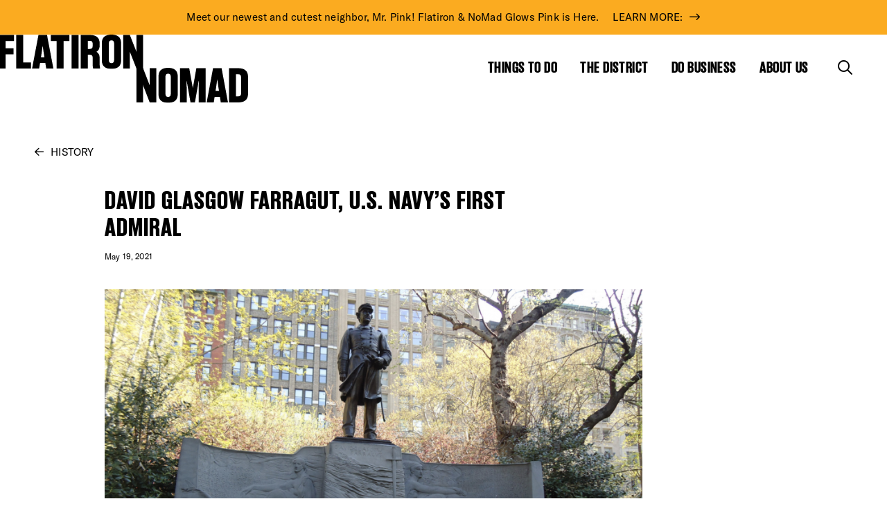

--- FILE ---
content_type: text/html; charset=UTF-8
request_url: https://flatironnomad.nyc/history/david-glasgow-farragut-u-s-navys-first-admiral/
body_size: 18772
content:
<!doctype html>
  <html class="no-js" lang="en-US">
	<head>
		<meta charset="utf-8">
<script type="text/javascript">
/* <![CDATA[ */
var gform;gform||(document.addEventListener("gform_main_scripts_loaded",function(){gform.scriptsLoaded=!0}),document.addEventListener("gform/theme/scripts_loaded",function(){gform.themeScriptsLoaded=!0}),window.addEventListener("DOMContentLoaded",function(){gform.domLoaded=!0}),gform={domLoaded:!1,scriptsLoaded:!1,themeScriptsLoaded:!1,isFormEditor:()=>"function"==typeof InitializeEditor,callIfLoaded:function(o){return!(!gform.domLoaded||!gform.scriptsLoaded||!gform.themeScriptsLoaded&&!gform.isFormEditor()||(gform.isFormEditor()&&console.warn("The use of gform.initializeOnLoaded() is deprecated in the form editor context and will be removed in Gravity Forms 3.1."),o(),0))},initializeOnLoaded:function(o){gform.callIfLoaded(o)||(document.addEventListener("gform_main_scripts_loaded",()=>{gform.scriptsLoaded=!0,gform.callIfLoaded(o)}),document.addEventListener("gform/theme/scripts_loaded",()=>{gform.themeScriptsLoaded=!0,gform.callIfLoaded(o)}),window.addEventListener("DOMContentLoaded",()=>{gform.domLoaded=!0,gform.callIfLoaded(o)}))},hooks:{action:{},filter:{}},addAction:function(o,r,e,t){gform.addHook("action",o,r,e,t)},addFilter:function(o,r,e,t){gform.addHook("filter",o,r,e,t)},doAction:function(o){gform.doHook("action",o,arguments)},applyFilters:function(o){return gform.doHook("filter",o,arguments)},removeAction:function(o,r){gform.removeHook("action",o,r)},removeFilter:function(o,r,e){gform.removeHook("filter",o,r,e)},addHook:function(o,r,e,t,n){null==gform.hooks[o][r]&&(gform.hooks[o][r]=[]);var d=gform.hooks[o][r];null==n&&(n=r+"_"+d.length),gform.hooks[o][r].push({tag:n,callable:e,priority:t=null==t?10:t})},doHook:function(r,o,e){var t;if(e=Array.prototype.slice.call(e,1),null!=gform.hooks[r][o]&&((o=gform.hooks[r][o]).sort(function(o,r){return o.priority-r.priority}),o.forEach(function(o){"function"!=typeof(t=o.callable)&&(t=window[t]),"action"==r?t.apply(null,e):e[0]=t.apply(null,e)})),"filter"==r)return e[0]},removeHook:function(o,r,t,n){var e;null!=gform.hooks[o][r]&&(e=(e=gform.hooks[o][r]).filter(function(o,r,e){return!!(null!=n&&n!=o.tag||null!=t&&t!=o.priority)}),gform.hooks[o][r]=e)}});
/* ]]> */
</script>

		<meta http-equiv="X-UA-Compatible" content="IE=edge">
		<meta name="viewport" content="width=device-width, initial-scale=1">
		<title>David Glasgow Farragut, U.S. Navy’s First Admiral - Flatiron NoMad</title>

<!-- The SEO Framework by Sybre Waaijer -->
<meta name="robots" content="max-snippet:-1,max-image-preview:large,max-video-preview:-1" />
<link rel="canonical" href="https://flatironnomad.nyc/history/david-glasgow-farragut-u-s-navys-first-admiral/" />
<meta property="og:type" content="article" />
<meta property="og:locale" content="en_US" />
<meta property="og:site_name" content="Flatiron NoMad" />
<meta property="og:title" content="David Glasgow Farragut, U.S. Navy’s First Admiral" />
<meta property="og:url" content="https://flatironnomad.nyc/history/david-glasgow-farragut-u-s-navys-first-admiral/" />
<meta property="og:image" content="https://flatironnomad.nyc/wp-content/uploads/2022/05/may-19-09.mainGrid.png" />
<meta property="og:image:width" content="590" />
<meta property="og:image:height" content="350" />
<meta property="article:published_time" content="2021-05-19T06:59:00+00:00" />
<meta property="article:modified_time" content="2022-05-19T07:03:04+00:00" />
<meta name="twitter:card" content="summary_large_image" />
<meta name="twitter:title" content="David Glasgow Farragut, U.S. Navy’s First Admiral" />
<meta name="twitter:image" content="https://flatironnomad.nyc/wp-content/uploads/2022/05/may-19-09.mainGrid.png" />
<script type="application/ld+json">{"@context":"https://schema.org","@graph":[{"@type":"WebSite","@id":"https://flatironnomad.nyc/#/schema/WebSite","url":"https://flatironnomad.nyc/","name":"Flatiron NoMad","inLanguage":"en-US","potentialAction":{"@type":"SearchAction","target":{"@type":"EntryPoint","urlTemplate":"https://flatironnomad.nyc/search/{search_term_string}/"},"query-input":"required name=search_term_string"},"publisher":{"@type":"Organization","@id":"https://flatironnomad.nyc/#/schema/Organization","name":"Flatiron NoMad","url":"https://flatironnomad.nyc/"}},{"@type":"WebPage","@id":"https://flatironnomad.nyc/history/david-glasgow-farragut-u-s-navys-first-admiral/","url":"https://flatironnomad.nyc/history/david-glasgow-farragut-u-s-navys-first-admiral/","name":"David Glasgow Farragut, U.S. Navy’s First Admiral - Flatiron NoMad","inLanguage":"en-US","isPartOf":{"@id":"https://flatironnomad.nyc/#/schema/WebSite"},"breadcrumb":{"@type":"BreadcrumbList","@id":"https://flatironnomad.nyc/#/schema/BreadcrumbList","itemListElement":[{"@type":"ListItem","position":1,"item":"https://flatironnomad.nyc/","name":"Flatiron NoMad"},{"@type":"ListItem","position":2,"name":"David Glasgow Farragut, U.S. Navy’s First Admiral"}]},"potentialAction":{"@type":"ReadAction","target":"https://flatironnomad.nyc/history/david-glasgow-farragut-u-s-navys-first-admiral/"},"datePublished":"2021-05-19T06:59:00+00:00","dateModified":"2022-05-19T07:03:04+00:00"}]}</script>
<!-- / The SEO Framework by Sybre Waaijer | 7.10ms meta | 0.61ms boot -->

<link rel='dns-prefetch' href='//kit.fontawesome.com' />
<link rel='dns-prefetch' href='//cdn.jsdelivr.net' />
<link rel='dns-prefetch' href='//cdnjs.cloudflare.com' />
<link rel='dns-prefetch' href='//cdn.ckeditor.com' />
<link rel='dns-prefetch' href='//www.google.com' />
<link rel="alternate" title="oEmbed (JSON)" type="application/json+oembed" href="https://flatironnomad.nyc/wp-json/oembed/1.0/embed?url=https%3A%2F%2Fflatironnomad.nyc%2Fhistory%2Fdavid-glasgow-farragut-u-s-navys-first-admiral%2F" />
<link rel="alternate" title="oEmbed (XML)" type="text/xml+oembed" href="https://flatironnomad.nyc/wp-json/oembed/1.0/embed?url=https%3A%2F%2Fflatironnomad.nyc%2Fhistory%2Fdavid-glasgow-farragut-u-s-navys-first-admiral%2F&#038;format=xml" />
<style id='wp-img-auto-sizes-contain-inline-css' type='text/css'>
img:is([sizes=auto i],[sizes^="auto," i]){contain-intrinsic-size:3000px 1500px}
/*# sourceURL=wp-img-auto-sizes-contain-inline-css */
</style>
<link rel='stylesheet' id='tribe-events-pro-mini-calendar-block-styles-css' href='https://flatironnomad.nyc/wp-content/plugins/events-calendar-pro/build/css/tribe-events-pro-mini-calendar-block.css?ver=7.7.11' type='text/css' media='all' />
<link rel='stylesheet' id='sbi_styles-css' href='https://flatironnomad.nyc/wp-content/plugins/instagram-feed-pro/css/sbi-styles.min.css?ver=6.9.0' type='text/css' media='all' />
<link rel='stylesheet' id='lrm-modal-css' href='https://flatironnomad.nyc/wp-content/plugins/ajax-login-and-registration-modal-popup-pro/free/assets/lrm-core-compiled.css?ver=56' type='text/css' media='all' />
<link rel='stylesheet' id='lrm-modal-skin-css' href='https://flatironnomad.nyc/wp-content/plugins/ajax-login-and-registration-modal-popup-pro/free/skins/default/skin.css?ver=56' type='text/css' media='all' />
<style id='lrm-modal-skin-inline-css' type='text/css'>
 .lrm-form a.button,.lrm-form button,.lrm-form button[type=submit],.lrm-form #buddypress input[type=submit],.lrm-form .gform_wrapper input.gform_button[type=submit],.lrm-form input[type=submit]{color: #ffffff;}  .lrm-form a.button,.lrm-form button,.lrm-form button[type=submit],.lrm-form #buddypress input[type=submit],.lrm-form .gform_wrapper input.gform_button[type=submit],.lrm-form input[type=submit]{background-color: #2f889a;}  .lrm-user-modal-container .lrm-switcher a{background-color: #d2d8d8;}  .lrm-user-modal-container .lrm-switcher a{color: #809191;}
/*# sourceURL=lrm-modal-skin-inline-css */
</style>
<link rel='stylesheet' id='wp-block-library-css' href='https://flatironnomad.nyc/wp-includes/css/dist/block-library/style.min.css?ver=6.9' type='text/css' media='all' />
<style id='global-styles-inline-css' type='text/css'>
:root{--wp--preset--aspect-ratio--square: 1;--wp--preset--aspect-ratio--4-3: 4/3;--wp--preset--aspect-ratio--3-4: 3/4;--wp--preset--aspect-ratio--3-2: 3/2;--wp--preset--aspect-ratio--2-3: 2/3;--wp--preset--aspect-ratio--16-9: 16/9;--wp--preset--aspect-ratio--9-16: 9/16;--wp--preset--color--black: #000000;--wp--preset--color--cyan-bluish-gray: #abb8c3;--wp--preset--color--white: #ffffff;--wp--preset--color--pale-pink: #f78da7;--wp--preset--color--vivid-red: #cf2e2e;--wp--preset--color--luminous-vivid-orange: #ff6900;--wp--preset--color--luminous-vivid-amber: #fcb900;--wp--preset--color--light-green-cyan: #7bdcb5;--wp--preset--color--vivid-green-cyan: #00d084;--wp--preset--color--pale-cyan-blue: #8ed1fc;--wp--preset--color--vivid-cyan-blue: #0693e3;--wp--preset--color--vivid-purple: #9b51e0;--wp--preset--gradient--vivid-cyan-blue-to-vivid-purple: linear-gradient(135deg,rgb(6,147,227) 0%,rgb(155,81,224) 100%);--wp--preset--gradient--light-green-cyan-to-vivid-green-cyan: linear-gradient(135deg,rgb(122,220,180) 0%,rgb(0,208,130) 100%);--wp--preset--gradient--luminous-vivid-amber-to-luminous-vivid-orange: linear-gradient(135deg,rgb(252,185,0) 0%,rgb(255,105,0) 100%);--wp--preset--gradient--luminous-vivid-orange-to-vivid-red: linear-gradient(135deg,rgb(255,105,0) 0%,rgb(207,46,46) 100%);--wp--preset--gradient--very-light-gray-to-cyan-bluish-gray: linear-gradient(135deg,rgb(238,238,238) 0%,rgb(169,184,195) 100%);--wp--preset--gradient--cool-to-warm-spectrum: linear-gradient(135deg,rgb(74,234,220) 0%,rgb(151,120,209) 20%,rgb(207,42,186) 40%,rgb(238,44,130) 60%,rgb(251,105,98) 80%,rgb(254,248,76) 100%);--wp--preset--gradient--blush-light-purple: linear-gradient(135deg,rgb(255,206,236) 0%,rgb(152,150,240) 100%);--wp--preset--gradient--blush-bordeaux: linear-gradient(135deg,rgb(254,205,165) 0%,rgb(254,45,45) 50%,rgb(107,0,62) 100%);--wp--preset--gradient--luminous-dusk: linear-gradient(135deg,rgb(255,203,112) 0%,rgb(199,81,192) 50%,rgb(65,88,208) 100%);--wp--preset--gradient--pale-ocean: linear-gradient(135deg,rgb(255,245,203) 0%,rgb(182,227,212) 50%,rgb(51,167,181) 100%);--wp--preset--gradient--electric-grass: linear-gradient(135deg,rgb(202,248,128) 0%,rgb(113,206,126) 100%);--wp--preset--gradient--midnight: linear-gradient(135deg,rgb(2,3,129) 0%,rgb(40,116,252) 100%);--wp--preset--font-size--small: 13px;--wp--preset--font-size--medium: 20px;--wp--preset--font-size--large: 36px;--wp--preset--font-size--x-large: 42px;--wp--preset--spacing--20: 0.44rem;--wp--preset--spacing--30: 0.67rem;--wp--preset--spacing--40: 1rem;--wp--preset--spacing--50: 1.5rem;--wp--preset--spacing--60: 2.25rem;--wp--preset--spacing--70: 3.38rem;--wp--preset--spacing--80: 5.06rem;--wp--preset--shadow--natural: 6px 6px 9px rgba(0, 0, 0, 0.2);--wp--preset--shadow--deep: 12px 12px 50px rgba(0, 0, 0, 0.4);--wp--preset--shadow--sharp: 6px 6px 0px rgba(0, 0, 0, 0.2);--wp--preset--shadow--outlined: 6px 6px 0px -3px rgb(255, 255, 255), 6px 6px rgb(0, 0, 0);--wp--preset--shadow--crisp: 6px 6px 0px rgb(0, 0, 0);}:where(.is-layout-flex){gap: 0.5em;}:where(.is-layout-grid){gap: 0.5em;}body .is-layout-flex{display: flex;}.is-layout-flex{flex-wrap: wrap;align-items: center;}.is-layout-flex > :is(*, div){margin: 0;}body .is-layout-grid{display: grid;}.is-layout-grid > :is(*, div){margin: 0;}:where(.wp-block-columns.is-layout-flex){gap: 2em;}:where(.wp-block-columns.is-layout-grid){gap: 2em;}:where(.wp-block-post-template.is-layout-flex){gap: 1.25em;}:where(.wp-block-post-template.is-layout-grid){gap: 1.25em;}.has-black-color{color: var(--wp--preset--color--black) !important;}.has-cyan-bluish-gray-color{color: var(--wp--preset--color--cyan-bluish-gray) !important;}.has-white-color{color: var(--wp--preset--color--white) !important;}.has-pale-pink-color{color: var(--wp--preset--color--pale-pink) !important;}.has-vivid-red-color{color: var(--wp--preset--color--vivid-red) !important;}.has-luminous-vivid-orange-color{color: var(--wp--preset--color--luminous-vivid-orange) !important;}.has-luminous-vivid-amber-color{color: var(--wp--preset--color--luminous-vivid-amber) !important;}.has-light-green-cyan-color{color: var(--wp--preset--color--light-green-cyan) !important;}.has-vivid-green-cyan-color{color: var(--wp--preset--color--vivid-green-cyan) !important;}.has-pale-cyan-blue-color{color: var(--wp--preset--color--pale-cyan-blue) !important;}.has-vivid-cyan-blue-color{color: var(--wp--preset--color--vivid-cyan-blue) !important;}.has-vivid-purple-color{color: var(--wp--preset--color--vivid-purple) !important;}.has-black-background-color{background-color: var(--wp--preset--color--black) !important;}.has-cyan-bluish-gray-background-color{background-color: var(--wp--preset--color--cyan-bluish-gray) !important;}.has-white-background-color{background-color: var(--wp--preset--color--white) !important;}.has-pale-pink-background-color{background-color: var(--wp--preset--color--pale-pink) !important;}.has-vivid-red-background-color{background-color: var(--wp--preset--color--vivid-red) !important;}.has-luminous-vivid-orange-background-color{background-color: var(--wp--preset--color--luminous-vivid-orange) !important;}.has-luminous-vivid-amber-background-color{background-color: var(--wp--preset--color--luminous-vivid-amber) !important;}.has-light-green-cyan-background-color{background-color: var(--wp--preset--color--light-green-cyan) !important;}.has-vivid-green-cyan-background-color{background-color: var(--wp--preset--color--vivid-green-cyan) !important;}.has-pale-cyan-blue-background-color{background-color: var(--wp--preset--color--pale-cyan-blue) !important;}.has-vivid-cyan-blue-background-color{background-color: var(--wp--preset--color--vivid-cyan-blue) !important;}.has-vivid-purple-background-color{background-color: var(--wp--preset--color--vivid-purple) !important;}.has-black-border-color{border-color: var(--wp--preset--color--black) !important;}.has-cyan-bluish-gray-border-color{border-color: var(--wp--preset--color--cyan-bluish-gray) !important;}.has-white-border-color{border-color: var(--wp--preset--color--white) !important;}.has-pale-pink-border-color{border-color: var(--wp--preset--color--pale-pink) !important;}.has-vivid-red-border-color{border-color: var(--wp--preset--color--vivid-red) !important;}.has-luminous-vivid-orange-border-color{border-color: var(--wp--preset--color--luminous-vivid-orange) !important;}.has-luminous-vivid-amber-border-color{border-color: var(--wp--preset--color--luminous-vivid-amber) !important;}.has-light-green-cyan-border-color{border-color: var(--wp--preset--color--light-green-cyan) !important;}.has-vivid-green-cyan-border-color{border-color: var(--wp--preset--color--vivid-green-cyan) !important;}.has-pale-cyan-blue-border-color{border-color: var(--wp--preset--color--pale-cyan-blue) !important;}.has-vivid-cyan-blue-border-color{border-color: var(--wp--preset--color--vivid-cyan-blue) !important;}.has-vivid-purple-border-color{border-color: var(--wp--preset--color--vivid-purple) !important;}.has-vivid-cyan-blue-to-vivid-purple-gradient-background{background: var(--wp--preset--gradient--vivid-cyan-blue-to-vivid-purple) !important;}.has-light-green-cyan-to-vivid-green-cyan-gradient-background{background: var(--wp--preset--gradient--light-green-cyan-to-vivid-green-cyan) !important;}.has-luminous-vivid-amber-to-luminous-vivid-orange-gradient-background{background: var(--wp--preset--gradient--luminous-vivid-amber-to-luminous-vivid-orange) !important;}.has-luminous-vivid-orange-to-vivid-red-gradient-background{background: var(--wp--preset--gradient--luminous-vivid-orange-to-vivid-red) !important;}.has-very-light-gray-to-cyan-bluish-gray-gradient-background{background: var(--wp--preset--gradient--very-light-gray-to-cyan-bluish-gray) !important;}.has-cool-to-warm-spectrum-gradient-background{background: var(--wp--preset--gradient--cool-to-warm-spectrum) !important;}.has-blush-light-purple-gradient-background{background: var(--wp--preset--gradient--blush-light-purple) !important;}.has-blush-bordeaux-gradient-background{background: var(--wp--preset--gradient--blush-bordeaux) !important;}.has-luminous-dusk-gradient-background{background: var(--wp--preset--gradient--luminous-dusk) !important;}.has-pale-ocean-gradient-background{background: var(--wp--preset--gradient--pale-ocean) !important;}.has-electric-grass-gradient-background{background: var(--wp--preset--gradient--electric-grass) !important;}.has-midnight-gradient-background{background: var(--wp--preset--gradient--midnight) !important;}.has-small-font-size{font-size: var(--wp--preset--font-size--small) !important;}.has-medium-font-size{font-size: var(--wp--preset--font-size--medium) !important;}.has-large-font-size{font-size: var(--wp--preset--font-size--large) !important;}.has-x-large-font-size{font-size: var(--wp--preset--font-size--x-large) !important;}
/*# sourceURL=global-styles-inline-css */
</style>

<style id='classic-theme-styles-inline-css' type='text/css'>
/*! This file is auto-generated */
.wp-block-button__link{color:#fff;background-color:#32373c;border-radius:9999px;box-shadow:none;text-decoration:none;padding:calc(.667em + 2px) calc(1.333em + 2px);font-size:1.125em}.wp-block-file__button{background:#32373c;color:#fff;text-decoration:none}
/*# sourceURL=/wp-includes/css/classic-themes.min.css */
</style>
<link rel='stylesheet' id='bb-tcs-editor-style-shared-css' href='https://flatironnomad.nyc/wp-content/themes/flatirondistrict/editor-style-shared.css' type='text/css' media='all' />
<link rel='stylesheet' id='mabel-wheel-of-fortune-css' href='https://flatironnomad.nyc/wp-content/plugins/mabel-wheel-of-fortune/public/css/public.min.css?ver=4.3' type='text/css' media='all' />
<link rel='stylesheet' id='flickity-css-css' href='https://cdn.jsdelivr.net/npm/flickity@2/dist/flickity.min.css?ver=6.9' type='text/css' media='all' />
<link rel='stylesheet' id='flatpickr-css' href='https://cdn.jsdelivr.net/npm/flatpickr/dist/flatpickr.min.css?ver=6.9' type='text/css' media='all' />
<link rel='stylesheet' id='autocompletejs-css' href='https://cdn.jsdelivr.net/npm/@tarekraafat/autocomplete.js@10.2.7/dist/css/autoComplete.min.css?ver=6.9' type='text/css' media='all' />
<link rel='stylesheet' id='magnific-popup-css' href='https://cdn.jsdelivr.net/npm/magnific-popup@1.1.0/dist/magnific-popup.min.css?ver=1.1.0' type='text/css' media='all' />
<link rel='stylesheet' id='app-css' href='https://flatironnomad.nyc/wp-content/themes/flatirondistrict/assets/css/app.css?ver=2.0.4' type='text/css' media='all' />
<link rel='stylesheet' id='croppr-css-css' href='https://flatironnomad.nyc/wp-content/themes/flatirondistrict/assets/css/croppr.css?ver=2.0.4' type='text/css' media='all' />
<link rel='stylesheet' id='before-after-css' href='https://cdn.jsdelivr.net/npm/image-compare-viewer/dist/image-compare-viewer.min.css?ver=2.0.4' type='text/css' media='all' />
<style id='block-visibility-screen-size-styles-inline-css' type='text/css'>
/* Large screens (desktops, 992px and up) */
@media ( min-width: 992px ) {
	.block-visibility-hide-large-screen {
		display: none !important;
	}
}

/* Medium screens (tablets, between 768px and 992px) */
@media ( min-width: 768px ) and ( max-width: 991.98px ) {
	.block-visibility-hide-medium-screen {
		display: none !important;
	}
}

/* Small screens (mobile devices, less than 768px) */
@media ( max-width: 767.98px ) {
	.block-visibility-hide-small-screen {
		display: none !important;
	}
}
/*# sourceURL=block-visibility-screen-size-styles-inline-css */
</style>
<script type="text/javascript" src="https://flatironnomad.nyc/wp-content/plugins/jquery-manager/assets/js/jquery-3.5.1.min.js" id="jquery-core-js"></script>
<script type="text/javascript" src="https://flatironnomad.nyc/wp-content/plugins/jquery-manager/assets/js/jquery-migrate-3.3.0.min.js" id="jquery-migrate-js"></script>
<script type="text/javascript" src="https://cdn.jsdelivr.net/npm/@tarekraafat/autocomplete.js@10.2.7/dist/autoComplete.min.js?ver=2.0.1" id="autocompletejs-js"></script>
<script type="text/javascript" src="https://cdn.jsdelivr.net/npm/magnific-popup@1.1.0/dist/jquery.magnific-popup.min.js?ver=1.1.0" id="magnific-popup-js"></script>
<link rel="https://api.w.org/" href="https://flatironnomad.nyc/wp-json/" /><link rel="alternate" title="JSON" type="application/json" href="https://flatironnomad.nyc/wp-json/wp/v2/history/5517" /><link rel="EditURI" type="application/rsd+xml" title="RSD" href="https://flatironnomad.nyc/xmlrpc.php?rsd" />

		<!-- GA Google Analytics @ https://m0n.co/ga -->
		<script async src="https://www.googletagmanager.com/gtag/js?id=G-C9FDNMCWJ7"></script>
		<script>
			window.dataLayer = window.dataLayer || [];
			function gtag(){dataLayer.push(arguments);}
			gtag('js', new Date());
			gtag('config', 'G-C9FDNMCWJ7');
		</script>

	<!-- Meta Pixel Code -->
<script>
!function(f,b,e,v,n,t,s)
{if(f.fbq)return;n=f.fbq=function(){n.callMethod?
n.callMethod.apply(n,arguments):n.queue.push(arguments)};
if(!f._fbq)f._fbq=n;n.push=n;n.loaded=!0;n.version='2.0';
n.queue=[];t=b.createElement(e);t.async=!0;
t.src=v;s=b.getElementsByTagName(e)[0];
s.parentNode.insertBefore(t,s)}(window, document,'script',
'https://connect.facebook.net/en_US/fbevents.js');
fbq('init', '1064949741323382');
fbq('track', 'PageView');
</script>
<noscript>
	<img height="1" width="1" style="display:none" src="https://www.facebook.com/tr?id=1064949741323382&ev=PageView&noscript=1" /></noscript>
<!-- End Meta Pixel Code --><meta name="tec-api-version" content="v1"><meta name="tec-api-origin" content="https://flatironnomad.nyc"><link rel="alternate" href="https://flatironnomad.nyc/wp-json/tribe/events/v1/" />		<style type="text/css" id="wp-custom-css">
			.wof-wheel .wof-title {
	font-family: 'Publico Banner Web';
}

.wof-explainer,
.wof-wheel .wof-form-wrapper input[type=email],
.wof-wheel .wof-form-wrapper input[type=text],
.wof-btn-submit,
.wof-disclaimer,
.wof-wheel .wof-slice {
    font-family: 'GT America Standard Regular';
}

.wof-winnings,
.wof-winnings a {
	color: #fff;
}

@media (min-width: 1300px) {
	.wof-wheel-standalone .wof-wheel .wof-inner-wrapper {
	flex-wrap: nowrap;
}	
	.wof-right-inner {
		padding-left: 100px;
	}
}

.wof-wheel .wof-logo {
	width: 70px;
	height: 70px;
	margin-left: -35px;
	margin-top: -35px;
}

.wof-wheel .wof-slice {
	padding-left: 45px;
	font-size: 12px;
	line-height: 1.2em;
}

.wof-won .wof-response {
	display: none;
}

.wof-winnings img {
	max-width: 250px;
}
		</style>
				<script src="https://cdn.jsdelivr.net/npm/@google/markerclustererplus@4.0.1/dist/markerclustererplus.min.js"></script>
		<script src="https://maps.googleapis.com/maps/api/js?key=AIzaSyDZN9yp2I7wPJRlZFrfmFxN-7_yh9zLmZk&libraries=places&v=weekly&callback=initGoogleServices" async defer></script>
		<link rel="icon" type="image/png" href="https://flatironnomad.nyc/wp-content/themes/flatirondistrict/assets/img/favicon.png">
	<link rel='stylesheet' id='wpcgfat-admin-style-css' href='https://flatironnomad.nyc/wp-content/plugins/wpconnect-gf-airtable/assets/css/admin.min.css?ver=2.5.0' type='text/css' media='all' />
</head>
	<body class="wp-singular history-template-default single single-history postid-5517 wp-theme-flatirondistrict tribe-no-js not-home post-type-history page-david-glasgow-farragut-u-s-navys-first-admiral page-history with-alert-bar">
    
    <nav aria-label="Navigation for skip to content"><a href="#page" class="skip screenreader-only">Skip to content</a></nav>

    <header id="header">
            <a class="notification-bar" href="https://flatironnomad.nyc/signature-event/winter-glow/">
            <div class="grid-container fluid full">
          <span class="h5">Meet our newest and cutest neighbor, Mr. Pink! Flatiron & NoMad Glows Pink is Here.</span><span class="arrow-link">LEARN MORE:</span>        </div>
          </a>
      
  <div class="logo-menu">
    <div class="grid-container">
      <div class="grid-x grid-margin-x align-middle align-justify">
        <div class="cell auto cell-logo">
          <a href="/" class="logo-container logo-container-link" aria-label="Go to Homepage">
            <img src="https://flatironnomad.nyc/wp-content/themes/flatirondistrict/assets/img/logo-top.svg" alt="Flatiron top part of the logo" class="logo-top">
            <span class="logo-line"></span>
            <img src="https://flatironnomad.nyc/wp-content/themes/flatirondistrict/assets/img/logo-bottom.svg" alt="Nomad bottom part of the logo" class="logo-bottom">
          </a>
                  </div>
        <div class="cell shrink hide-for-small-only">
          <ul class="main-menu">
                        <li>
              <a href="#" aria-label="Show the mega menu for Things to Do">Things to Do</a>
            </li>
                        <li>
              <a href="#" aria-label="Show the mega menu for The District">The District</a>
            </li>
                        <li>
              <a href="#" aria-label="Show the mega menu for Do Business">Do Business</a>
            </li>
                        <li>
              <a href="#" aria-label="Show the mega menu for About Us">About Us</a>
            </li>
                        <li class="toggles">
              <a href="#" class="toggle-search" aria-label="Toggle the search form">
                <i class="fa-regular fa-magnifying-glass"></i>
              </a>
              <a href="#" class="close-mega-menu" aria-label="Close the mega menu">
                <i class="fa-light fa-xmark"></i>
              </a>
            </li>
          </ul>
        </div>
        <div class="cell shrink show-for-small-only cell-bars">
          <a href="#" class="toggle-search" aria-label="Toggle the search form on mobile"><i class="fa-regular fa-magnifying-glass"></i></a>
          <a href="#" class="open-mobile-menu" aria-label="Open the mobile menu"><i class="fa-regular fa-bars"></i></a>
          <a href="#" class="close-mobile-menu" aria-label="Close the mobile menu"><i class="fa-light fa-xmark"></i></a>
        </div>
      </div>
    </div>
  </div>
  <div class="search-bar" tabindex="-1">
    <div class="grid-container">
      <div class="grid-x grid-margin-x align-justify">
        <div class="cell">
          <form action="https://flatironnomad.nyc/search-results/" class="search-form" method="get">
            <div class="fields">
              <input type="text" value="" placeholder="Search Here" name="keyword">
              <a href="#" class="toggle-search" aria-label="Close the search form">
                <i class="fa-light fa-xmark"></i>
              </a>
            </div>
          </form>
        </div>
      </div>
    </div>
  </div>
  <div class="mega-menus">
            <div class="mega-menu mega-menu-0" tabindex="-1">
      <div class="grid-container">
        <div class="grid-x grid-margin-x grid-menu">
          <div class="cell auto align-self-middle">
            <ul class="links">
                            <li>
                                <a href="https://flatironnomad.nyc/things-to-do/district-guide/">District Guide</a>
              </li>
                            <li>
                                <a href="https://flatironnomad.nyc/things-to-do/events/">Events</a>
              </li>
                            <li>
                                <a href="https://flatironnomad.nyc/things-to-do/deals/">Deals</a>
              </li>
                            <li>
                                <a href="https://flatironnomad.nyc/things-to-do/free-tours/">Free Tours</a>
              </li>
                            <li>
                                <a href="https://flatironnomad.nyc/signature-event/winter-glow/">Winter Glow</a>
              </li>
                          </ul>
                      </div>
                    <div class="cell shrink align-self-bottom">
            <img src="https://flatironnomad.nyc/wp-content/themes/flatirondistrict/assets/img/shutterstock_1018188445_Knockout.png" alt="Image of the Flatiron building" class="fbd-front">
          </div>
                  </div>
      </div>
    </div>
            <div class="mega-menu mega-menu-1" tabindex="-1">
      <div class="grid-container">
        <div class="grid-x grid-margin-x grid-menu">
          <div class="cell auto align-self-middle">
            <ul class="links">
                            <li>
                                <a href="https://flatironnomad.nyc/the-district/overview/">Flatiron & NoMad</a>
              </li>
                            <li>
                                <a href="https://flatironnomad.nyc/publicspaces/">Public Spaces</a>
              </li>
                            <li>
                                <a href="https://flatironnomad.nyc/the-district/news/">The Latest News</a>
              </li>
                            <li>
                                <a href="https://flatironnomad.nyc/the-district/movers-shakers/">Movers & Shakers</a>
              </li>
                            <li>
                                <a href="https://flatironnomad.nyc/the-district/history/">History</a>
              </li>
                          </ul>
                      </div>
                  </div>
      </div>
    </div>
            <div class="mega-menu mega-menu-2" tabindex="-1">
      <div class="grid-container">
        <div class="grid-x grid-margin-x grid-menu">
          <div class="cell auto align-self-middle">
            <ul class="links">
                            <li>
                                <a href="https://flatironnomad.nyc/do-business/business-support/">Business Support</a>
              </li>
                            <li>
                                <a href="https://flatironnomad.nyc/do-business/retail-space/">Retail Space</a>
              </li>
                            <li>
                                <a href="https://flatironnomad.nyc/do-business/reports-data/">Reports & Data</a>
              </li>
                            <li>
                                <a href="https://flatironnomad.nyc/do-business/use-the-plaza/activation-overview/">Use the Plaza</a>
              </li>
                            <li>
                                <a href="https://flatironnomad.nyc/do-business/sponsorship-opportunities/">Sponsorships</a>
              </li>
                          </ul>
                        <ul class="links-small links-small-right">
                                              <li>
                  <a href="https://flatironnomad.nyc/about-us/rfp-opportunities/">RFP Opportunities</a>
                </li>
                          </ul>
                      </div>
                  </div>
      </div>
    </div>
            <div class="mega-menu mega-menu-3" tabindex="-1">
      <div class="grid-container">
        <div class="grid-x grid-margin-x grid-menu">
          <div class="cell auto align-self-middle">
            <ul class="links">
                            <li>
                                <a href="https://flatironnomad.nyc/about-us/pages/what-we-do/">What We Do</a>
              </li>
                            <li>
                                <a href="https://flatironnomad.nyc/about-us/planning/">Planning</a>
              </li>
                            <li>
                                <a href="https://flatironnomad.nyc/about-us/staff-board/">Staff & Board</a>
              </li>
                            <li>
                                <a href="https://flatironnomad.nyc/about-us/contact-us/">Contact Us</a>
              </li>
                          </ul>
                      </div>
                  </div>
      </div>
    </div>
          </div>
  <div class="mobile-menu">
    <div class="mobile-menu-content">
      <ul class="links accordion" data-accordion data-allow-all-closed="true">
                <li class="accordion-item" data-accordion-item>
          <a href="#" class="accordion-title" aria-label="Show links for Things to Do">Things to Do</a>
          <div class="accordion-content" data-tab-content>
                                        <a href="https://flatironnomad.nyc/things-to-do/district-guide/">District Guide</a>
                                        <a href="https://flatironnomad.nyc/things-to-do/events/">Events</a>
                                        <a href="https://flatironnomad.nyc/things-to-do/deals/">Deals</a>
                                        <a href="https://flatironnomad.nyc/things-to-do/free-tours/">Free Tours</a>
                                        <a href="https://flatironnomad.nyc/signature-event/winter-glow/">Winter Glow</a>
                                  </div>
        </li>
                <li class="accordion-item" data-accordion-item>
          <a href="#" class="accordion-title" aria-label="Show links for The District">The District</a>
          <div class="accordion-content" data-tab-content>
                                        <a href="https://flatironnomad.nyc/the-district/overview/">Flatiron & NoMad</a>
                                        <a href="https://flatironnomad.nyc/publicspaces/">Public Spaces</a>
                                        <a href="https://flatironnomad.nyc/the-district/news/">The Latest News</a>
                                        <a href="https://flatironnomad.nyc/the-district/movers-shakers/">Movers & Shakers</a>
                                        <a href="https://flatironnomad.nyc/the-district/history/">History</a>
                                  </div>
        </li>
                <li class="accordion-item" data-accordion-item>
          <a href="#" class="accordion-title" aria-label="Show links for Do Business">Do Business</a>
          <div class="accordion-content" data-tab-content>
                                        <a href="https://flatironnomad.nyc/do-business/business-support/">Business Support</a>
                                        <a href="https://flatironnomad.nyc/do-business/retail-space/">Retail Space</a>
                                        <a href="https://flatironnomad.nyc/do-business/reports-data/">Reports & Data</a>
                                        <a href="https://flatironnomad.nyc/do-business/use-the-plaza/activation-overview/">Use the Plaza</a>
                                        <a href="https://flatironnomad.nyc/do-business/sponsorship-opportunities/">Sponsorships</a>
                                                                      <a href="https://flatironnomad.nyc/about-us/rfp-opportunities/">RFP Opportunities</a>
                                    </div>
        </li>
                <li class="accordion-item" data-accordion-item>
          <a href="#" class="accordion-title" aria-label="Show links for About Us">About Us</a>
          <div class="accordion-content" data-tab-content>
                                        <a href="https://flatironnomad.nyc/about-us/pages/what-we-do/">What We Do</a>
                                        <a href="https://flatironnomad.nyc/about-us/planning/">Planning</a>
                                        <a href="https://flatironnomad.nyc/about-us/staff-board/">Staff & Board</a>
                                        <a href="https://flatironnomad.nyc/about-us/contact-us/">Contact Us</a>
                                  </div>
        </li>
              </ul>
      <div class="bottom">
        <div class="grid-container">
          <div class="grid-x grid-margin-x">
            <div class="cell cell-icon">
              <img src="https://flatironnomad.nyc/wp-content/themes/flatirondistrict/assets/img/weather/64x64/day/black/113.png" alt="Weather icon in black">
            </div>
            <div class="cell auto">
              <span>25&deg; F</span>
            </div>
          </div>
          <div class="grid-x grid-margin-x">
            <div class="cell cell-icon">
              <a href="https://flatironnomad.nyc/things-to-do/" aria-label="View the district guide">
                <i class="fa-solid fa-map"></i>
              </a>
            </div>
            <div class="cell auto cell-plaza-status">
              <span>
                                                Plaza Open                              </span>
            </div>
          </div>
                    <div class="grid-x grid-margin-x grid-social">
            <div class="cell cell-icon">&nbsp;</div>
            <div class="cell auto">
              <h5>
                <a href="https://www.facebook.com/FlatironNY" target="_blank" aria-label="Visit our Facebook page">Facebook</a>
              </h5>
              <h5>
                <a href="https://twitter.com/FlatironNY" target="_blank" aria-label="Visit our Twitter page">Twitter</a>
              </h5>
              <h5>
                <a href="https://instagram.com/flatironny" target="_blank" aria-label="Visit our Instagram page">Instagram</a>
              </h5>
            </div>
        </div>
      </div>
    </div>
  </div>
</header>

    <div class="page" data-page-title="David Glasgow Farragut, U.S. Navy’s First Admiral - Flatiron NoMad" data-body-class="wp-singular history-template-default single single-history postid-5517 wp-theme-flatirondistrict tribe-no-js not-home post-type-history page-david-glasgow-farragut-u-s-navys-first-admiral page-history with-alert-bar" id="page">

	

<main>

  <div class="grid-container">
    <div class="grid-x grid-margin-x grid-back">
      <div class="cell">
        <h6>
          <a href="https://flatironnomad.nyc/the-district/history/" class="arrow-link arrow-link-left">History</a>
        </h6>
      </div>
    </div>
  </div>

  <div class="grid-container">
    <div class="grid-x grid-margin-x">
      <div class="cell medium-offset-1 medium-7">
        <h1 class="h2">David Glasgow Farragut, U.S. Navy’s First Admiral</h1>
        <p class="caption date">
          May 19, 2021        </p>
      </div>
    </div>
    <div class="grid-x grid-margin-x grid-blocks">
      <div class="cell medium-offset-1 medium-10 large-8">
        <div class="block-content">
          
  <div id="image-block_6285eb26dc526" class="block-image block-bottom-margin-small" data-jump-link-id="">
    <div class="grid-container">
      <div class="grid-x grid-margin-x align-center">
        <div class="cell">
                                            <p >

                              <img decoding="async" src="https://flatironnomad.nyc/wp-content/uploads/2022/05/header_mspc_farragut.detail.png" alt="" />
                          </p>

            
                  </div>
      </div>
    </div>
  </div>



<div id="text-block_6285eb2bdc527" class="block-text block-bottom-margin-small" data-jump-link-id="">
  <div class="grid-container">
    <div class="grid-x grid-margin-x">
      <div class="cell">
        <p>In observance of Memorial Day, the Flatiron Partnership remembers David Glasgow Farragut, the U.S. Navy’s first Admiral. This year marks the 140th anniversary of the military legend’s Memorial Day<a href="https://madisonsquarepark.org/park/park-guide/location/admiral-farragut-monument/" target="_blank" rel="noopener"> 1881 statue dedication in Madison Square Park</a>. Farragut, a Tennessee native with Spanish and Scotch-Irish heritage, became a naval commander for the North during the American Civil War. He is best known for his victory against the South at Alabama’s Battle of Mobile Bay where he spoke his immortal words, “Damn the torpedoes, full speed ahead!”</p>
      </div>
    </div>
  </div>
</div>



<div id="left-text-right-images-block_6285eb36dc528" class="block-left-text-right-images block-bottom-margin-small" data-jump-link-id="">
  <div class="grid-container">
    <div class="grid-x grid-margin-x">
      <div class="cell">
                  <div class="images">
                                  <div class="image-container">
                              <p class="image">
                  <img decoding="async" src="https://flatironnomad.nyc/wp-content/uploads/2022/05/440px-Admiral_David_G_Farragut.jpeg" alt="" />
                </p>
                            <div class="caption-image">
                <p>Photo Credit: <a href="https://en.wikipedia.org/wiki/David_Farragut" target="_blank" rel="noopener">Wikipedia</a></p>
              </div>
            </div>
                    </div>
                <p>Born in a cabin on July 5, 1801, near Knoxville, Tennessee, David (né James) Glasgow Farragut was the second son of George (né Jorge) Antonio Farragut-Mesquida, a Spanish merchant seaman turned farmer. George’s wife Elizabeth Shine hailed from North Carolina. A few years after the birth of David, the Farraguts and several of their children relocated to a 900-acre farm in New Orleans, Louisiana. In 1808, however, Elizabeth passed away from yellow fever.</p>
      </div>
    </div>
  </div>
</div>



<div id="left-text-right-images-block_6285eb4adc52a" class="block-left-text-right-images block-bottom-margin-small" data-jump-link-id="">
  <div class="grid-container">
    <div class="grid-x grid-margin-x">
      <div class="cell">
                  <div class="images">
                                  <div class="image-container">
                              <p class="image">
                  <img decoding="async" src="https://flatironnomad.nyc/wp-content/uploads/2022/05/FarragutHousePst0210.jpeg" alt="" />
                </p>
                            <div class="caption-image">
                <p>Photo Credit: <a href="http://hastingshistoricalsociety.blogspot.com/2009/08/admiral-farragut-legends-of-hastings.html" target="_blank" rel="noopener">Hasting Historical Society</a></p>
              </div>
            </div>
                    </div>
                <p>Following the loss of his wife, George would often take the children sailing on nearby Lake Pontchartrain. In the book <a href="https://www.amazon.com/Life-David-Glasgow-Farragut/dp/1445564173" target="_blank" rel="noopener"><em>The Life of</em> <em>David Glasgow Farragut</em></a> (written by his son Loyall), David recalls those childhood years, “When the weather was bad, we usually slept on the beach of one of the numerous islands of the Lake, or else on the shore of the mainland, wrapped in the boat sail, and, if the weather was cold, we generally half-buried ourselves in the dry sand.” But soon after his start as a single parent, George decided to place his children in the foster care of friends and relatives. David was adopted by family acquaintance Navy Captain David Porter, a move that launched the beginning of Farragut’s remarkable career spent at sea.</p>
<p>At the age of 9, Farragut was mentored by Porter to become a Midshipman. The pair would then serve on the Essex ship during the War of 1812. Subsequently, Farragut was promoted to Prize Master in charge of captured ships at the age of 12 and had excelled as a ship’s officer by the time he was 20. Following decades of naval leadership, Farragut would face his biggest military challenge in 1864. It was also during this period that the veteran and his family made the decision to relocate to the North. Although a Southerner by birth and resident of Virginia, Farragut had become a Union loyalist. When Virginia seceded from the Union in 1861, Farragut, with his second wife Virginia and son Loyall, headed to Hastings-on-Hudson in New York State.</p>
<p>Farragut soon returned to life at sea for his historic battle at Mobile Bay. The crew and their 18 ships set sail for the Alabama coastline to close the Confederacy’s last port. “Farragut&#8217;s fleet of wooden ships, along with four small ironclad monitors, began the attack on Mobile Bay early in the morning of August 5, 1864,” notes <a href="http://www.thelatinlibrary.com/chron/civilwarnotes/farragut.html" target="_blank" rel="noopener">thelatinlibrary.com</a>. “When the smoke of battle became so thick that he couldn&#8217;t see, Farragut climbed the rigging of the <em>Hartford</em> and lashed himself near the top of the mainsail to get a better view. It wasn&#8217;t long before the <em>Tecumseh</em>, one of the monitors leading the way, struck a torpedo and sank in a matter minutes.” Farragut declared, “Damn the torpedoes, full speed ahead!,” and told his seamen to pursue their blockade plans. The fleet was able to stay on course, seize the port, and capture the Confederate’s most powerful ironclad vessel known as the <em>Tennessee</em>, which held up a white flag in surrender to the Union.</p>
<p>The momentous victory by Farragut and his shipmates pushed the naval hero into the spotlight as one of the country’s preeminent combat icons. The conquest also led to Farragut’s appointment to the newly created role of the Navy’s first full Admiral in 1866. “The Battle of Mobile Bay lifted the morale of the North,” writes <a href="https://www.history.com/topics/american-civil-war/battle-of-mobile-bay" target="_blank" rel="noopener">history.com</a> about the 1864 Gulf of New Mexico conflict. The win also helped determine the person would become the next occupant of the White House in 1865. “The battle of the bay became the first in a series of Union victories that stretched to the fall presidential election, in which the incumbent, Abraham Lincoln, defeated Democratic challenger George McClellan, a former Union general,” notes the website.</p>
      </div>
    </div>
  </div>
</div>



<div id="left-text-right-images-block_6285eb61dc52c" class="block-left-text-right-images block-bottom-margin-small" data-jump-link-id="">
  <div class="grid-container">
    <div class="grid-x grid-margin-x">
      <div class="cell">
                  <div class="images">
                                  <div class="image-container">
                              <p class="image">
                  <img decoding="async" src="https://flatironnomad.nyc/wp-content/uploads/2022/05/DSC_3942.jpeg" alt="" />
                </p>
                            <div class="caption-image">
                <p>Photo Credit: <a href="http://daytoninmanhattan.blogspot.com/2019/02/the-daniel-g-farragut-house-113-east.html" target="_blank" rel="noopener">Daytonian in Manhattan</a></p>
              </div>
            </div>
                    </div>
                <p>Farragut’s celebrated status sparked debate about the Admiral’s own presidential bid. In 1868, however, Farragut reportedly declined to run for office. “I hasten to assure you that I have never for one moment entertained the idea of political life,” he said, “even were I certain of receiving the election of the Presidency.” The Farraguts were now Manhattan residents in a brownstone at 113 East 36th Street, between Park Avenue South and Lexington Avenue. The reported $33,000 property had been purchased by the Admiral in 1865 with a monetary gift he had received from a committee of lending merchants. But on August 14, 1870, Farragut would die of heart disease at the age of 69. Upon his passing, there was a huge outpour of support, with a public funeral held on September 30th, and businesses, including the Stock Exchange, closed in observance.</p>
<p>Farragut was buried in Woodlawn Cemetery on Webster Avenue at East 233rd Street in the Bronx, now a National Historic Landmark and final resting place for many of the “Who’s Who of American History.” A decade later in Manhattan, the New York Farragut Association honored the military giant with a donated 9-foot bronze monument of Farragut to be installed in the northern section of Madison Square Park at 25th Street. Neighborhood sculptor Augustus Saint-Gaudens and area architect Stanford White, collaborators on the 26th Street Madison Square Garden, were the designers of the statue and its pedestal with extended exedra wings.</p>
      </div>
    </div>
  </div>
</div>



<div id="left-text-right-images-block_6285eb73dc52e" class="block-left-text-right-images block-bottom-margin-small" data-jump-link-id="">
  <div class="grid-container">
    <div class="grid-x grid-margin-x">
      <div class="cell">
                  <div class="images">
                                  <div class="image-container">
                              <p class="image">
                  <img decoding="async" src="https://flatironnomad.nyc/wp-content/uploads/2022/05/farragut-statue-mspc.jpeg" alt="" />
                </p>
                            <div class="caption-image">
                <p>Photo Credit: <a href="https://madisonsquarepark.org/park/park-guide/location/admiral-farragut-monument/" target="_blank" rel="noopener">Madison Square Park</a></p>
              </div>
            </div>
                    </div>
                <p>The May 25, 1881 Farragut monument dedication ceremony in Madison Square Park was held “in the presence of a throng of distinguished spectators, and with an imposing military display,” reported <a href="https://timesmachine.nytimes.com/timesmachine/1881/05/26/98557484.pdf?pdf_redirect=true&amp;ip=0" target="_blank" rel="noopener"><em>The New York Times</em></a> the following day. Hundreds of ticket holders, as well as dignitaries, were seated on benches and stools surrounding the vicinity of Madison Square Park. And, according to <a href="https://timesmachine.nytimes.com/timesmachine/1881/05/26/98557484.pdf?pdf_redirect=true&amp;ip=0" target="_blank" rel="noopener"><em>The Times</em></a>, “the balconies of Delmonico’s and the Hotel Brunswick were filled with ladies and gentlemen, and all the windows and neighboring roofs were put to use.”</p>
<p>William H. Hunt, Secretary of the Navy, who was a keynote speaker at the event, said that the monument “stands a becoming ornament of this great and brilliant Metropolis,” wrote <a href="https://timesmachine.nytimes.com/timesmachine/1881/05/26/98557484.pdf?pdf_redirect=true&amp;ip=0" target="_blank" rel="noopener"><em>The Times</em></a>. “In the midst of the haunts of busy men, intent on worldly and mere material pursuits, let it stand for all time to illustrate the nobler and higher aims of life; let its lesson be to all who shall pass beneath its shadow a lesson of patriotism purer than gold, more precious than the acquisitions of commerce!” Mayor William Grace, who had accepted the statue on behalf of the City of New York, noted, according to <a href="https://timesmachine.nytimes.com/timesmachine/1881/05/26/98557484.pdf?pdf_redirect=true&amp;ip=0" target="_blank" rel="noopener"><em>The Times</em></a>, that “in one respect the venerable Admiral remained like the Midshipman of the Essex–his heart was always young. In manners and life he was always simple as a child–so plain and unostentatious that, at first meeting him, one was at a loss to reconcile his quiet and reserved presence with the idea of the heroic Farragut.”</p>
      </div>
    </div>
  </div>
</div>



<div id="text-block_6285eb85dc530" class="block-text block-bottom-margin-large" data-jump-link-id="">
  <div class="grid-container">
    <div class="grid-x grid-margin-x">
      <div class="cell">
        <p><em>Header Photo: Photo Credit: <a href="https://www.nycgovparks.org/parks/madison-square-park/monuments/466" target="_blank" rel="noopener noreferrer">NYC Parks</a>, Madison Square Park Memorial Statue<br />
Thumbnail Photo:<a href="https://en.wikipedia.org/wiki/David_Farragut" target="_blank" rel="noopener"> Wikipedia</a></em></p>
      </div>
    </div>
  </div>
</div>
        </div>
      </div>
    </div>
  </div>

  
  <div class="more-content more-zest">
    <div class="grid-container">
      <div class="grid-x grid-margin-x">
        <div class="cell">
          <h2>More History</h2>
        </div>
      </div>
      <div class="grid-x grid-margin-x small-up-2 medium-up-4 grid-thumbnails">
                <div class="cell">
          <a href="https://flatironnomad.nyc/history/the-james-new-york-nomad/" class="thumbnail-link">
            <p class="image">
              
          <img src="https://flatironnomad.nyc/wp-content/uploads/2024/01/The-James-NoMad-history-header-aspect-ratio-1320-870.jpg" alt="">
  
            </p>
            <p class="p3">
              <span class="caption date">
                Jan 17, 2024              </span>
              The James New York-NoMad            </p>
          </a>
        </div>
                <div class="cell">
          <a href="https://flatironnomad.nyc/history/the-emmet-building/" class="thumbnail-link">
            <p class="image">
              
          <img src="https://flatironnomad.nyc/wp-content/uploads/2023/11/Emmet-Building-header-2-aspect-ratio-1320-870.jpg" alt="">
  
            </p>
            <p class="p3">
              <span class="caption date">
                Nov 15, 2023              </span>
              The Emmet Building            </p>
          </a>
        </div>
                <div class="cell">
          <a href="https://flatironnomad.nyc/history/american-academy-of-dramatic-arts/" class="thumbnail-link">
            <p class="image">
              
          <img src="https://flatironnomad.nyc/wp-content/uploads/2023/10/American-Academy-of-Dramatic-Arts-Header-aspect-ratio-1320-870.jpg" alt="">
  
            </p>
            <p class="p3">
              <span class="caption date">
                Oct 25, 2023              </span>
              American Academy of Dramatic Arts            </p>
          </a>
        </div>
                <div class="cell">
          <a href="https://flatironnomad.nyc/history/the-wilbraham/" class="thumbnail-link">
            <p class="image">
              
          <img src="https://flatironnomad.nyc/wp-content/uploads/2023/09/the-wilbraham-header-aspect-ratio-1320-870.jpg" alt="">
  
            </p>
            <p class="p3">
              <span class="caption date">
                Sep 27, 2023              </span>
              The Wilbraham            </p>
          </a>
        </div>
              </div>
    </div>
  </div>

</main>

    </div>
    
<div class="newsletter-signup">
  <div class="grid-container">
    <div class="grid-x grid-margin-x align-center">
      <div class="cell medium-shrink">
        <form action="#" class="subscribe-form">
          <h2>
            Get weekly updates on all things Flatiron & NoMad.          </h2>
          <div class="fields">
            <input type="email" value="" placeholder="Enter Email Address">
            <a href="#" class="hide-for-small-only">
              <span>Subscribe</span>
              <i class="fa-light fa-arrow-right-long"></i>
            </a>
            <input type="submit" value="Submit" class="hide-for-small-only">
          </div>
          <div class="fields-subscribe-submit show-for-small-only">
            <a href="#">
              <span>Subscribe</span>
              <i class="fa-light fa-arrow-right-long"></i>
            </a>
            <input type="submit" value="Submit">
          </div>
        </form>
      </div>
    </div>
  </div>
</div>

<div class="reveal reveal-newsletter-signup" id="newsletter-signup-modal" data-reveal aria-label="Newsletter Signup Modal">
  <div class="reveal-content">
    
                <div class='gf_browser_chrome gform_wrapper gravity-theme gform-theme--no-framework' data-form-theme='gravity-theme' data-form-index='0' id='gform_wrapper_2' ><div id='gf_2' class='gform_anchor' tabindex='-1'></div><form method='post' enctype='multipart/form-data' target='gform_ajax_frame_2' id='gform_2'  action='/history/david-glasgow-farragut-u-s-navys-first-admiral/#gf_2' data-formid='2' novalidate><div class='gf_invisible ginput_recaptchav3' data-sitekey='6Lf7whQrAAAAADcZ7zfHCxRIgjVUQu9SnQuuX42M' data-tabindex='0'><input id="input_e2b319fd2e41264554e8d155ce5222e0" class="gfield_recaptcha_response" type="hidden" name="input_e2b319fd2e41264554e8d155ce5222e0" value=""/></div>
                        <div class='gform-body gform_body'><div id='gform_fields_2' class='gform_fields top_label form_sublabel_below description_below validation_below'><div id="field_2_11" class="gfield gfield--type-html gfield--width-full gfield_html gfield_html_formatted gfield_no_follows_desc field_sublabel_below gfield--no-description field_description_below field_validation_below gfield_visibility_visible"  ><h2>Flatiron & NoMad Weekly Newsletter</h2>
<p>Get 'The Latest' about local events, new business openings, district news, and neighborhood resources direct to your inbox each week. For quarterly market updates, you can also select the Flatiron & NoMad Real Estate Snapshot.
</p></div><div id="field_2_5" class="gfield gfield--type-email gfield--width-full gfield_contains_required field_sublabel_below gfield--no-description field_description_below field_validation_below gfield_visibility_visible"  ><label class='gfield_label gform-field-label' for='input_2_5'>Email<span class="gfield_required"><span class="gfield_required gfield_required_text">(Required)</span></span></label><div class='ginput_container ginput_container_email'>
                            <input name='input_5' id='input_2_5' type='email' value='' class='large'   placeholder='Email*' aria-required="true" aria-invalid="false"  />
                        </div></div><div id="field_2_4" class="gfield gfield--type-text gfield--width-full gfield_contains_required field_sublabel_below gfield--no-description field_description_below field_validation_below gfield_visibility_visible"  ><label class='gfield_label gform-field-label' for='input_2_4'>First Name*<span class="gfield_required"><span class="gfield_required gfield_required_text">(Required)</span></span></label><div class='ginput_container ginput_container_text'><input name='input_4' id='input_2_4' type='text' value='' class='large'    placeholder='First Name*' aria-required="true" aria-invalid="false"   /></div></div><div id="field_2_10" class="gfield gfield--type-text gfield--width-full gfield_contains_required field_sublabel_below gfield--no-description field_description_below field_validation_below gfield_visibility_visible"  ><label class='gfield_label gform-field-label' for='input_2_10'>Last Name*<span class="gfield_required"><span class="gfield_required gfield_required_text">(Required)</span></span></label><div class='ginput_container ginput_container_text'><input name='input_10' id='input_2_10' type='text' value='' class='large'    placeholder='Last Name*' aria-required="true" aria-invalid="false"   /></div></div><div id="field_2_13" class="gfield gfield--type-text gfield--width-full half field_sublabel_below gfield--no-description field_description_below field_validation_below gfield_visibility_visible"  ><label class='gfield_label gform-field-label' for='input_2_13'>Company</label><div class='ginput_container ginput_container_text'><input name='input_13' id='input_2_13' type='text' value='' class='large'    placeholder='Company'  aria-invalid="false"   /></div></div><div id="field_2_15" class="gfield gfield--type-text gfield--width-full half field_sublabel_below gfield--no-description field_description_below field_validation_below gfield_visibility_visible"  ><label class='gfield_label gform-field-label' for='input_2_15'>Zip Code</label><div class='ginput_container ginput_container_text'><input name='input_15' id='input_2_15' type='text' value='' class='large'    placeholder='Zip Code'  aria-invalid="false"   /></div></div><fieldset id="field_2_8" class="gfield gfield--type-checkbox gfield--type-choice gfield--width-full label-visible gfield_contains_required field_sublabel_below gfield--no-description field_description_below field_validation_below gfield_visibility_visible"  ><legend class='gfield_label gform-field-label gfield_label_before_complex' >Email Lists<span class="gfield_required"><span class="gfield_required gfield_required_text">(Required)</span></span></legend><div class='ginput_container ginput_container_checkbox'><div class='gfield_checkbox ' id='input_2_8'><div class='gchoice gchoice_2_8_1'>
								<input class='gfield-choice-input' name='input_8.1' type='checkbox'  value='Subscribe to Flatiron &amp; NoMad News'  id='choice_2_8_1'   />
								<label for='choice_2_8_1' id='label_2_8_1' class='gform-field-label gform-field-label--type-inline'>Subscribe to Flatiron & NoMad News</label>
							</div><div class='gchoice gchoice_2_8_2'>
								<input class='gfield-choice-input' name='input_8.2' type='checkbox'  value='Subscribe to the quarterly Flatiron &amp; NoMad Real Estate Snapshot'  id='choice_2_8_2'   />
								<label for='choice_2_8_2' id='label_2_8_2' class='gform-field-label gform-field-label--type-inline'>Subscribe to the quarterly Flatiron & NoMad Real Estate Snapshot</label>
							</div></div></div></fieldset><div id="field_2_12" class="gfield gfield--type-html gfield--width-full gfield_html gfield_html_formatted gfield_no_follows_desc field_sublabel_below gfield--no-description field_description_below field_validation_below gfield_visibility_visible"  ><p class="caption">
By submitting this form, you are consenting to receive marketing emails from: Flatiron NoMad Partnership, 230 Fifth Avenue, Suite 1511, New York, NY, 10001, US, http://www.flatironnomad.nyc. You can revoke your consent to receive emails at any time by using the SafeUnsubscribe® link, found at the bottom of every email. <a href="https://www.constantcontact.com/legal/service-provider" target="_blank">Emails are serviced by Constant Contact</a>.
</p></div></div></div>
        <div class='gform-footer gform_footer top_label'> <input type='submit' id='gform_submit_button_2' class='gform_button button' onclick='gform.submission.handleButtonClick(this);' data-submission-type='submit' value='Sign Up'  /> <input type='hidden' name='gform_ajax' value='form_id=2&amp;title=&amp;description=&amp;tabindex=0&amp;theme=gravity-theme&amp;hash=e1a865b90055c36125e16b90fe27d22b' />
            <input type='hidden' class='gform_hidden' name='gform_submission_method' data-js='gform_submission_method_2' value='iframe' />
            <input type='hidden' class='gform_hidden' name='gform_theme' data-js='gform_theme_2' id='gform_theme_2' value='gravity-theme' />
            <input type='hidden' class='gform_hidden' name='gform_style_settings' data-js='gform_style_settings_2' id='gform_style_settings_2' value='' />
            <input type='hidden' class='gform_hidden' name='is_submit_2' value='1' />
            <input type='hidden' class='gform_hidden' name='gform_submit' value='2' />
            
            <input type='hidden' class='gform_hidden' name='gform_unique_id' value='' />
            <input type='hidden' class='gform_hidden' name='state_2' value='WyJbXSIsImQxYTNlNWU0ZTNkNTFhOGRhYTc5ODFlZTMxN2YyYjI3Il0=' />
            <input type='hidden' autocomplete='off' class='gform_hidden' name='gform_target_page_number_2' id='gform_target_page_number_2' value='0' />
            <input type='hidden' autocomplete='off' class='gform_hidden' name='gform_source_page_number_2' id='gform_source_page_number_2' value='1' />
            <input type='hidden' name='gform_field_values' value='' />
            
        </div>
                        </form>
                        </div>
		                <iframe style='display:none;width:0px;height:0px;' src='about:blank' name='gform_ajax_frame_2' id='gform_ajax_frame_2' title='This iframe contains the logic required to handle Ajax powered Gravity Forms.'></iframe>
		                <script type="text/javascript">
/* <![CDATA[ */
 gform.initializeOnLoaded( function() {gformInitSpinner( 2, 'https://flatironnomad.nyc/wp-content/plugins/gravityforms/images/spinner.svg', true );jQuery('#gform_ajax_frame_2').on('load',function(){var contents = jQuery(this).contents().find('*').html();var is_postback = contents.indexOf('GF_AJAX_POSTBACK') >= 0;if(!is_postback){return;}var form_content = jQuery(this).contents().find('#gform_wrapper_2');var is_confirmation = jQuery(this).contents().find('#gform_confirmation_wrapper_2').length > 0;var is_redirect = contents.indexOf('gformRedirect(){') >= 0;var is_form = form_content.length > 0 && ! is_redirect && ! is_confirmation;var mt = parseInt(jQuery('html').css('margin-top'), 10) + parseInt(jQuery('body').css('margin-top'), 10) + 100;if(is_form){jQuery('#gform_wrapper_2').html(form_content.html());if(form_content.hasClass('gform_validation_error')){jQuery('#gform_wrapper_2').addClass('gform_validation_error');} else {jQuery('#gform_wrapper_2').removeClass('gform_validation_error');}setTimeout( function() { /* delay the scroll by 50 milliseconds to fix a bug in chrome */ jQuery(document).scrollTop(jQuery('#gform_wrapper_2').offset().top - mt); }, 50 );if(window['gformInitDatepicker']) {gformInitDatepicker();}if(window['gformInitPriceFields']) {gformInitPriceFields();}var current_page = jQuery('#gform_source_page_number_2').val();gformInitSpinner( 2, 'https://flatironnomad.nyc/wp-content/plugins/gravityforms/images/spinner.svg', true );jQuery(document).trigger('gform_page_loaded', [2, current_page]);window['gf_submitting_2'] = false;}else if(!is_redirect){var confirmation_content = jQuery(this).contents().find('.GF_AJAX_POSTBACK').html();if(!confirmation_content){confirmation_content = contents;}jQuery('#gform_wrapper_2').replaceWith(confirmation_content);jQuery(document).scrollTop(jQuery('#gf_2').offset().top - mt);jQuery(document).trigger('gform_confirmation_loaded', [2]);window['gf_submitting_2'] = false;wp.a11y.speak(jQuery('#gform_confirmation_message_2').text());}else{jQuery('#gform_2').append(contents);if(window['gformRedirect']) {gformRedirect();}}jQuery(document).trigger("gform_pre_post_render", [{ formId: "2", currentPage: "current_page", abort: function() { this.preventDefault(); } }]);        if (event && event.defaultPrevented) {                return;        }        const gformWrapperDiv = document.getElementById( "gform_wrapper_2" );        if ( gformWrapperDiv ) {            const visibilitySpan = document.createElement( "span" );            visibilitySpan.id = "gform_visibility_test_2";            gformWrapperDiv.insertAdjacentElement( "afterend", visibilitySpan );        }        const visibilityTestDiv = document.getElementById( "gform_visibility_test_2" );        let postRenderFired = false;        function triggerPostRender() {            if ( postRenderFired ) {                return;            }            postRenderFired = true;            gform.core.triggerPostRenderEvents( 2, current_page );            if ( visibilityTestDiv ) {                visibilityTestDiv.parentNode.removeChild( visibilityTestDiv );            }        }        function debounce( func, wait, immediate ) {            var timeout;            return function() {                var context = this, args = arguments;                var later = function() {                    timeout = null;                    if ( !immediate ) func.apply( context, args );                };                var callNow = immediate && !timeout;                clearTimeout( timeout );                timeout = setTimeout( later, wait );                if ( callNow ) func.apply( context, args );            };        }        const debouncedTriggerPostRender = debounce( function() {            triggerPostRender();        }, 200 );        if ( visibilityTestDiv && visibilityTestDiv.offsetParent === null ) {            const observer = new MutationObserver( ( mutations ) => {                mutations.forEach( ( mutation ) => {                    if ( mutation.type === 'attributes' && visibilityTestDiv.offsetParent !== null ) {                        debouncedTriggerPostRender();                        observer.disconnect();                    }                });            });            observer.observe( document.body, {                attributes: true,                childList: false,                subtree: true,                attributeFilter: [ 'style', 'class' ],            });        } else {            triggerPostRender();        }    } );} ); 
/* ]]> */
</script>
    <button class="close-button" data-close aria-label="Close modal" type="button">
      <i class="fa-regular fa-xmark"></i>
    </button>
  </div>
</div>
    <footer>
  <div class="grid-container">
    <div class="grid-x grid-margin-x align-bottom">
      <div class="cell cell-social hide-for-large">
        <p class="icons">
          <a href="https://www.facebook.com/FlatironNY" target="_blank" aria-label="Visit our Facebook page">
            <i class="fa-brands fa-facebook-square"></i>
          </a>
          <a href="https://twitter.com/FlatironNY" target="_blank" aria-label="Visit our Twitter page">
            <i class="fa-brands fa-x-twitter"></i>
          </a>
          <a href="https://instagram.com/flatironny" target="_blank" aria-label="Visit our Instagram page">
            <i class="fa-brands fa-instagram"></i>
          </a>
          <a href="https://www.linkedin.com/company/flatironnomadpartnership/" target="_blank" aria-label="Visit our LinkedIn page">
            <i class="fa-brands fa-linkedin"></i>
          </a>
        </p>
      </div>
      <div class="cell cell-address">
        <p><a href="https://maps.app.goo.gl/i95viyrN5mDzrAjG8" target="_blank" rel="noopener">230 Fifth Avenue<br />
Suite 1511<br />
New York, NY 10001</a></p>
      </div>
      <div class="cell cell-contact">
        <p>T <a href="tel:212.741.2323">212.741.2323</a><br />
F <a href="tel:212.741.2324">212.741.2324</a><br />
E <a href="mailto:info@FlatironNoMad.NYC">info@flatironnomad.nyc</a></p>
      </div>
      <div class="cell cell-links">
        <p><a href="/terms-of-use/">Terms of Use</a> <a href="/privacy-policy/">Privacy Policy</a></p>
      </div>
      <div class="cell cell-social medium-auto">
        <p class="show-for-large icons">
          <a href="https://www.facebook.com/FlatironNY" target="_blank" aria-label="Visit our Facebook page">
            <i class="fa-brands fa-facebook-square"></i>
          </a>
          <a href="https://twitter.com/FlatironNY" target="_blank" aria-label="Visit our Twitter page">
            <i class="fa-brands fa-x-twitter"></i>
          </a>
          <a href="https://instagram.com/flatironny" target="_blank" aria-label="Visit our Instagram page">
            <i class="fa-brands fa-instagram"></i>
          </a>
          <a href="https://www.linkedin.com/company/flatironnomadpartnership/" target="_blank" aria-label="Visit our LinkedIn page">
            <i class="fa-brands fa-linkedin"></i>
          </a>
        </p>
        <div class="credit">
          <p>website by <a href="https://kudos.nyc" target="_blank">kudos.nyc</a></p>
        </div>
        <div class="copyright">
          <p>
            &copy;Copyright 2026 Flatiron NoMad Partnership All Rights Reserved.
          </p>
        </div>
      </div>
    </div>
    </div>
  </div>
</footer>

        		<script type="speculationrules">
{"prefetch":[{"source":"document","where":{"and":[{"href_matches":"/*"},{"not":{"href_matches":["/wp-*.php","/wp-admin/*","/wp-content/uploads/*","/wp-content/*","/wp-content/plugins/*","/wp-content/themes/flatirondistrict/*","/*\\?(.+)"]}},{"not":{"selector_matches":"a[rel~=\"nofollow\"]"}},{"not":{"selector_matches":".no-prefetch, .no-prefetch a"}}]},"eagerness":"conservative"}]}
</script>
<div data-wof-nonce="384c39a101"></div>		<script>
		( function ( body ) {
			'use strict';
			body.className = body.className.replace( /\btribe-no-js\b/, 'tribe-js' );
		} )( document.body );
		</script>
		<!-- Custom Feeds for Instagram JS -->
<script type="text/javascript">
var sbiajaxurl = "https://flatironnomad.nyc/wp-admin/admin-ajax.php";

</script>
<script> /* <![CDATA[ */var tribe_l10n_datatables = {"aria":{"sort_ascending":": activate to sort column ascending","sort_descending":": activate to sort column descending"},"length_menu":"Show _MENU_ entries","empty_table":"No data available in table","info":"Showing _START_ to _END_ of _TOTAL_ entries","info_empty":"Showing 0 to 0 of 0 entries","info_filtered":"(filtered from _MAX_ total entries)","zero_records":"No matching records found","search":"Search:","all_selected_text":"All items on this page were selected. ","select_all_link":"Select all pages","clear_selection":"Clear Selection.","pagination":{"all":"All","next":"Next","previous":"Previous"},"select":{"rows":{"0":"","_":": Selected %d rows","1":": Selected 1 row"}},"datepicker":{"dayNames":["Sunday","Monday","Tuesday","Wednesday","Thursday","Friday","Saturday"],"dayNamesShort":["Sun","Mon","Tue","Wed","Thu","Fri","Sat"],"dayNamesMin":["S","M","T","W","T","F","S"],"monthNames":["January","February","March","April","May","June","July","August","September","October","November","December"],"monthNamesShort":["January","February","March","April","May","June","July","August","September","October","November","December"],"monthNamesMin":["Jan","Feb","Mar","Apr","May","Jun","Jul","Aug","Sep","Oct","Nov","Dec"],"nextText":"Next","prevText":"Prev","currentText":"Today","closeText":"Done","today":"Today","clear":"Clear"}};/* ]]> */ </script><script type="text/javascript" src="https://flatironnomad.nyc/wp-content/plugins/the-events-calendar/common/build/js/user-agent.js?ver=da75d0bdea6dde3898df" id="tec-user-agent-js"></script>
<script type="text/javascript" id="lrm-modal-js-extra">
/* <![CDATA[ */
var LRM = {"home_url_arr":{"scheme":"https","host":"flatironnomad.nyc"},"home_url":"https://flatironnomad.nyc","validate_domain":"1","password_zxcvbn_js_src":"https://flatironnomad.nyc/wp-includes/js/zxcvbn.min.js","validate_password_strength":"yes","password_strength_lib":"wp","redirect_url":"","ajax_url":"https://flatironnomad.nyc/?lrm=1","is_user_logged_in":"","reload_after_login":null,"selectors_mapping":{"login":"a[href*='wp-login']","register":""},"is_customize_preview":"","l10n":{"password_is_good":"Good Password","password_is_strong":"Strong Password","password_is_short":"Too Short Password","password_is_bad":"Bad Password","passwords_is_mismatch":"Passwords is mismatch!","passwords_is_weak":"Error: Your password is very weak!"}};
//# sourceURL=lrm-modal-js-extra
/* ]]> */
</script>
<script type="text/javascript" src="https://flatironnomad.nyc/wp-content/plugins/ajax-login-and-registration-modal-popup-pro/free/assets/lrm-core.js?ver=56" id="lrm-modal-js"></script>
<script type="text/javascript" id="lrm-modal-pro-js-extra">
/* <![CDATA[ */
var LRM_Pro = {"hide_form_after_registration":"","woo_add_to_cart_hook":"","woo_on_proceed_to_checkout":"","buddypress_integration_is_on":"","redirect_urls":{"after_login":null,"after_registration":null},"l10n":{"woo_must_register":"Please login or register before!","password_is_good":"Good Password","password_is_strong":"Strong Password","password_is_short":"Too Short Password","password_is_bad":"Bad Password","passwords_is_mismatch":"Passwords is mismatch!","recaptcha_error":"Wrong reCAPTCHA!"},"reCaptcha":{"is_active":true,"is_configured":true,"is_invisible":true}};
//# sourceURL=lrm-modal-pro-js-extra
/* ]]> */
</script>
<script type="text/javascript" src="https://flatironnomad.nyc/wp-content/plugins/ajax-login-and-registration-modal-popup-pro/assets/lrm-core-pro.js?ver=2.18" id="lrm-modal-pro-js"></script>
<script type="text/javascript" src="https://kit.fontawesome.com/5055ed216a.js?ver=6.9" id="fontawesome-js"></script>
<script src='https://flatironnomad.nyc/wp-content/plugins/the-events-calendar/common/build/js/underscore-before.js'></script>
<script type="text/javascript" src="https://flatironnomad.nyc/wp-includes/js/underscore.min.js?ver=1.13.7" id="underscore-js"></script>
<script src='https://flatironnomad.nyc/wp-content/plugins/the-events-calendar/common/build/js/underscore-after.js'></script>
<script type="text/javascript" src="https://cdn.jsdelivr.net/npm/js-cookie@3.0.1/dist/js.cookie.min.js?ver=6.9" id="js-cookie-js"></script>
<script type="text/javascript" src="https://cdn.jsdelivr.net/npm/flickity@2/dist/flickity.pkgd.min.js?ver=6.9" id="flickity-js-js"></script>
<script type="text/javascript" src="https://cdn.jsdelivr.net/npm/flickity-imagesloaded@2.0.0/flickity-imagesloaded.min.js?ver=6.9" id="flickity-imagesloaded-js"></script>
<script type="text/javascript" src="https://cdnjs.cloudflare.com/ajax/libs/gsap/3.6.0/gsap.min.js?ver=6.9" id="gsap-js"></script>
<script type="text/javascript" src="https://cdnjs.cloudflare.com/ajax/libs/gsap/3.6.0/ScrollTrigger.min.js?ver=6.9" id="gsap-scrolltrigger-js"></script>
<script type="text/javascript" src="https://cdnjs.cloudflare.com/ajax/libs/headroom/0.12.0/headroom.min.js?ver=6.9" id="headroom-js"></script>
<script type="text/javascript" src="https://cdnjs.cloudflare.com/ajax/libs/headroom/0.12.0/jQuery.headroom.min.js?ver=6.9" id="jquery-headroom-js"></script>
<script type="text/javascript" src="https://cdn.jsdelivr.net/npm/flatpickr?ver=6.9" id="flatpickr-js"></script>
<script type="text/javascript" src="https://cdn.ckeditor.com/4.18.0/basic/ckeditor.js?ver=6.9" id="ckeditor-js"></script>
<script type="text/javascript" src="https://cdn.jsdelivr.net/npm/image-compare-viewer/dist/image-compare-viewer.min.js?ver=2.0.4" id="before-after-js"></script>
<script type="text/javascript" id="global-js-extra">
/* <![CDATA[ */
var flatiron_config = {"ajaxurl":"https://flatironnomad.nyc/wp-admin/admin-ajax.php"};
//# sourceURL=global-js-extra
/* ]]> */
</script>
<script type="text/javascript" src="https://flatironnomad.nyc/wp-content/themes/flatirondistrict/assets/js/global.min.js?ver=2.0.4" id="global-js"></script>
<script type="text/javascript" src="https://flatironnomad.nyc/wp-content/themes/flatirondistrict/assets/js/pages.min.js?ver=2.0.4" id="pages-js"></script>
<script type="text/javascript" src="https://flatironnomad.nyc/wp-content/themes/flatirondistrict/assets/js/extra-script.min.js?ver=2.0.4" id="extra-script-js"></script>
<script type="text/javascript" src="https://flatironnomad.nyc/wp-content/themes/flatirondistrict/assets/js/croppr.min.js?ver=2.0.4" id="croppr-js-js"></script>
<script type="text/javascript" id="gforms_recaptcha_recaptcha-js-extra">
/* <![CDATA[ */
var gforms_recaptcha_recaptcha_strings = {"nonce":"3547f501f7","disconnect":"Disconnecting","change_connection_type":"Resetting","spinner":"https://flatironnomad.nyc/wp-content/plugins/gravityforms/images/spinner.svg","connection_type":"classic","disable_badge":"1","change_connection_type_title":"Change Connection Type","change_connection_type_message":"Changing the connection type will delete your current settings.  Do you want to proceed?","disconnect_title":"Disconnect","disconnect_message":"Disconnecting from reCAPTCHA will delete your current settings.  Do you want to proceed?","site_key":"6Lf7whQrAAAAADcZ7zfHCxRIgjVUQu9SnQuuX42M"};
//# sourceURL=gforms_recaptcha_recaptcha-js-extra
/* ]]> */
</script>
<script type="text/javascript" src="https://www.google.com/recaptcha/api.js?render=6Lf7whQrAAAAADcZ7zfHCxRIgjVUQu9SnQuuX42M&amp;ver=2.1.0" id="gforms_recaptcha_recaptcha-js" defer="defer" data-wp-strategy="defer"></script>
<script type="text/javascript" src="https://flatironnomad.nyc/wp-content/plugins/gravityformsrecaptcha/js/frontend.min.js?ver=2.1.0" id="gforms_recaptcha_frontend-js" defer="defer" data-wp-strategy="defer"></script>
<script type="text/javascript" src="https://flatironnomad.nyc/wp-includes/js/dist/dom-ready.min.js?ver=f77871ff7694fffea381" id="wp-dom-ready-js"></script>
<script type="text/javascript" src="https://flatironnomad.nyc/wp-includes/js/dist/hooks.min.js?ver=dd5603f07f9220ed27f1" id="wp-hooks-js"></script>
<script type="text/javascript" src="https://flatironnomad.nyc/wp-includes/js/dist/i18n.min.js?ver=c26c3dc7bed366793375" id="wp-i18n-js"></script>
<script type="text/javascript" id="wp-i18n-js-after">
/* <![CDATA[ */
wp.i18n.setLocaleData( { 'text direction\u0004ltr': [ 'ltr' ] } );
//# sourceURL=wp-i18n-js-after
/* ]]> */
</script>
<script type="text/javascript" src="https://flatironnomad.nyc/wp-includes/js/dist/a11y.min.js?ver=cb460b4676c94bd228ed" id="wp-a11y-js"></script>
<script type="text/javascript" defer='defer' src="https://flatironnomad.nyc/wp-content/plugins/gravityforms/js/jquery.json.min.js?ver=2.9.24" id="gform_json-js"></script>
<script type="text/javascript" id="gform_gravityforms-js-extra">
/* <![CDATA[ */
var gform_i18n = {"datepicker":{"days":{"monday":"Mo","tuesday":"Tu","wednesday":"We","thursday":"Th","friday":"Fr","saturday":"Sa","sunday":"Su"},"months":{"january":"January","february":"February","march":"March","april":"April","may":"May","june":"June","july":"July","august":"August","september":"September","october":"October","november":"November","december":"December"},"firstDay":1,"iconText":"Select date"}};
var gf_legacy_multi = [];
var gform_gravityforms = {"strings":{"invalid_file_extension":"This type of file is not allowed. Must be one of the following:","delete_file":"Delete this file","in_progress":"in progress","file_exceeds_limit":"File exceeds size limit","illegal_extension":"This type of file is not allowed.","max_reached":"Maximum number of files reached","unknown_error":"There was a problem while saving the file on the server","currently_uploading":"Please wait for the uploading to complete","cancel":"Cancel","cancel_upload":"Cancel this upload","cancelled":"Cancelled","error":"Error","message":"Message"},"vars":{"images_url":"https://flatironnomad.nyc/wp-content/plugins/gravityforms/images"}};
var gf_global = {"gf_currency_config":{"name":"U.S. Dollar","symbol_left":"$","symbol_right":"","symbol_padding":"","thousand_separator":",","decimal_separator":".","decimals":2,"code":"USD"},"base_url":"https://flatironnomad.nyc/wp-content/plugins/gravityforms","number_formats":[],"spinnerUrl":"https://flatironnomad.nyc/wp-content/plugins/gravityforms/images/spinner.svg","version_hash":"8265b345e54da2a1db08445f16ed99b5","strings":{"newRowAdded":"New row added.","rowRemoved":"Row removed","formSaved":"The form has been saved.  The content contains the link to return and complete the form."}};
//# sourceURL=gform_gravityforms-js-extra
/* ]]> */
</script>
<script type="text/javascript" defer='defer' src="https://flatironnomad.nyc/wp-content/plugins/gravityforms/js/gravityforms.min.js?ver=2.9.24" id="gform_gravityforms-js"></script>
<script type="text/javascript" defer='defer' src="https://flatironnomad.nyc/wp-content/plugins/gravityforms/js/placeholders.jquery.min.js?ver=2.9.24" id="gform_placeholder-js"></script>
<script type="text/javascript" defer='defer' src="https://flatironnomad.nyc/wp-content/plugins/gravityforms/assets/js/dist/utils.min.js?ver=48a3755090e76a154853db28fc254681" id="gform_gravityforms_utils-js"></script>
<script type="text/javascript" defer='defer' src="https://flatironnomad.nyc/wp-content/plugins/gravityforms/assets/js/dist/vendor-theme.min.js?ver=8673c9a2ff188de55f9073009ba56f5e" id="gform_gravityforms_theme_vendors-js"></script>
<script type="text/javascript" id="gform_gravityforms_theme-js-extra">
/* <![CDATA[ */
var gform_theme_config = {"common":{"form":{"honeypot":{"version_hash":"8265b345e54da2a1db08445f16ed99b5"},"ajax":{"ajaxurl":"https://flatironnomad.nyc/wp-admin/admin-ajax.php","ajax_submission_nonce":"0926e68131","i18n":{"step_announcement":"Step %1$s of %2$s, %3$s","unknown_error":"There was an unknown error processing your request. Please try again."}}}},"hmr_dev":"","public_path":"https://flatironnomad.nyc/wp-content/plugins/gravityforms/assets/js/dist/","config_nonce":"fc4b1d1777"};
//# sourceURL=gform_gravityforms_theme-js-extra
/* ]]> */
</script>
<script type="text/javascript" defer='defer' src="https://flatironnomad.nyc/wp-content/plugins/gravityforms/assets/js/dist/scripts-theme.min.js?ver=1546762cd067873f438f559b1e819128" id="gform_gravityforms_theme-js"></script>
<script type="text/javascript">
/* <![CDATA[ */
 gform.initializeOnLoaded( function() { jQuery(document).on('gform_post_render', function(event, formId, currentPage){if(formId == 2) {if(typeof Placeholders != 'undefined'){
                        Placeholders.enable();
                    }} } );jQuery(document).on('gform_post_conditional_logic', function(event, formId, fields, isInit){} ) } ); 
/* ]]> */
</script>
<script type="text/javascript">
/* <![CDATA[ */
 gform.initializeOnLoaded( function() {jQuery(document).trigger("gform_pre_post_render", [{ formId: "2", currentPage: "1", abort: function() { this.preventDefault(); } }]);        if (event && event.defaultPrevented) {                return;        }        const gformWrapperDiv = document.getElementById( "gform_wrapper_2" );        if ( gformWrapperDiv ) {            const visibilitySpan = document.createElement( "span" );            visibilitySpan.id = "gform_visibility_test_2";            gformWrapperDiv.insertAdjacentElement( "afterend", visibilitySpan );        }        const visibilityTestDiv = document.getElementById( "gform_visibility_test_2" );        let postRenderFired = false;        function triggerPostRender() {            if ( postRenderFired ) {                return;            }            postRenderFired = true;            gform.core.triggerPostRenderEvents( 2, 1 );            if ( visibilityTestDiv ) {                visibilityTestDiv.parentNode.removeChild( visibilityTestDiv );            }        }        function debounce( func, wait, immediate ) {            var timeout;            return function() {                var context = this, args = arguments;                var later = function() {                    timeout = null;                    if ( !immediate ) func.apply( context, args );                };                var callNow = immediate && !timeout;                clearTimeout( timeout );                timeout = setTimeout( later, wait );                if ( callNow ) func.apply( context, args );            };        }        const debouncedTriggerPostRender = debounce( function() {            triggerPostRender();        }, 200 );        if ( visibilityTestDiv && visibilityTestDiv.offsetParent === null ) {            const observer = new MutationObserver( ( mutations ) => {                mutations.forEach( ( mutation ) => {                    if ( mutation.type === 'attributes' && visibilityTestDiv.offsetParent !== null ) {                        debouncedTriggerPostRender();                        observer.disconnect();                    }                });            });            observer.observe( document.body, {                attributes: true,                childList: false,                subtree: true,                attributeFilter: [ 'style', 'class' ],            });        } else {            triggerPostRender();        }    } ); 
/* ]]> */
</script>
		
	</body>
</html>


--- FILE ---
content_type: text/html; charset=utf-8
request_url: https://www.google.com/recaptcha/api2/anchor?ar=1&k=6Lf7whQrAAAAADcZ7zfHCxRIgjVUQu9SnQuuX42M&co=aHR0cHM6Ly9mbGF0aXJvbm5vbWFkLm55Yzo0NDM.&hl=en&v=PoyoqOPhxBO7pBk68S4YbpHZ&size=invisible&anchor-ms=20000&execute-ms=30000&cb=46z4bg3djnns
body_size: 48707
content:
<!DOCTYPE HTML><html dir="ltr" lang="en"><head><meta http-equiv="Content-Type" content="text/html; charset=UTF-8">
<meta http-equiv="X-UA-Compatible" content="IE=edge">
<title>reCAPTCHA</title>
<style type="text/css">
/* cyrillic-ext */
@font-face {
  font-family: 'Roboto';
  font-style: normal;
  font-weight: 400;
  font-stretch: 100%;
  src: url(//fonts.gstatic.com/s/roboto/v48/KFO7CnqEu92Fr1ME7kSn66aGLdTylUAMa3GUBHMdazTgWw.woff2) format('woff2');
  unicode-range: U+0460-052F, U+1C80-1C8A, U+20B4, U+2DE0-2DFF, U+A640-A69F, U+FE2E-FE2F;
}
/* cyrillic */
@font-face {
  font-family: 'Roboto';
  font-style: normal;
  font-weight: 400;
  font-stretch: 100%;
  src: url(//fonts.gstatic.com/s/roboto/v48/KFO7CnqEu92Fr1ME7kSn66aGLdTylUAMa3iUBHMdazTgWw.woff2) format('woff2');
  unicode-range: U+0301, U+0400-045F, U+0490-0491, U+04B0-04B1, U+2116;
}
/* greek-ext */
@font-face {
  font-family: 'Roboto';
  font-style: normal;
  font-weight: 400;
  font-stretch: 100%;
  src: url(//fonts.gstatic.com/s/roboto/v48/KFO7CnqEu92Fr1ME7kSn66aGLdTylUAMa3CUBHMdazTgWw.woff2) format('woff2');
  unicode-range: U+1F00-1FFF;
}
/* greek */
@font-face {
  font-family: 'Roboto';
  font-style: normal;
  font-weight: 400;
  font-stretch: 100%;
  src: url(//fonts.gstatic.com/s/roboto/v48/KFO7CnqEu92Fr1ME7kSn66aGLdTylUAMa3-UBHMdazTgWw.woff2) format('woff2');
  unicode-range: U+0370-0377, U+037A-037F, U+0384-038A, U+038C, U+038E-03A1, U+03A3-03FF;
}
/* math */
@font-face {
  font-family: 'Roboto';
  font-style: normal;
  font-weight: 400;
  font-stretch: 100%;
  src: url(//fonts.gstatic.com/s/roboto/v48/KFO7CnqEu92Fr1ME7kSn66aGLdTylUAMawCUBHMdazTgWw.woff2) format('woff2');
  unicode-range: U+0302-0303, U+0305, U+0307-0308, U+0310, U+0312, U+0315, U+031A, U+0326-0327, U+032C, U+032F-0330, U+0332-0333, U+0338, U+033A, U+0346, U+034D, U+0391-03A1, U+03A3-03A9, U+03B1-03C9, U+03D1, U+03D5-03D6, U+03F0-03F1, U+03F4-03F5, U+2016-2017, U+2034-2038, U+203C, U+2040, U+2043, U+2047, U+2050, U+2057, U+205F, U+2070-2071, U+2074-208E, U+2090-209C, U+20D0-20DC, U+20E1, U+20E5-20EF, U+2100-2112, U+2114-2115, U+2117-2121, U+2123-214F, U+2190, U+2192, U+2194-21AE, U+21B0-21E5, U+21F1-21F2, U+21F4-2211, U+2213-2214, U+2216-22FF, U+2308-230B, U+2310, U+2319, U+231C-2321, U+2336-237A, U+237C, U+2395, U+239B-23B7, U+23D0, U+23DC-23E1, U+2474-2475, U+25AF, U+25B3, U+25B7, U+25BD, U+25C1, U+25CA, U+25CC, U+25FB, U+266D-266F, U+27C0-27FF, U+2900-2AFF, U+2B0E-2B11, U+2B30-2B4C, U+2BFE, U+3030, U+FF5B, U+FF5D, U+1D400-1D7FF, U+1EE00-1EEFF;
}
/* symbols */
@font-face {
  font-family: 'Roboto';
  font-style: normal;
  font-weight: 400;
  font-stretch: 100%;
  src: url(//fonts.gstatic.com/s/roboto/v48/KFO7CnqEu92Fr1ME7kSn66aGLdTylUAMaxKUBHMdazTgWw.woff2) format('woff2');
  unicode-range: U+0001-000C, U+000E-001F, U+007F-009F, U+20DD-20E0, U+20E2-20E4, U+2150-218F, U+2190, U+2192, U+2194-2199, U+21AF, U+21E6-21F0, U+21F3, U+2218-2219, U+2299, U+22C4-22C6, U+2300-243F, U+2440-244A, U+2460-24FF, U+25A0-27BF, U+2800-28FF, U+2921-2922, U+2981, U+29BF, U+29EB, U+2B00-2BFF, U+4DC0-4DFF, U+FFF9-FFFB, U+10140-1018E, U+10190-1019C, U+101A0, U+101D0-101FD, U+102E0-102FB, U+10E60-10E7E, U+1D2C0-1D2D3, U+1D2E0-1D37F, U+1F000-1F0FF, U+1F100-1F1AD, U+1F1E6-1F1FF, U+1F30D-1F30F, U+1F315, U+1F31C, U+1F31E, U+1F320-1F32C, U+1F336, U+1F378, U+1F37D, U+1F382, U+1F393-1F39F, U+1F3A7-1F3A8, U+1F3AC-1F3AF, U+1F3C2, U+1F3C4-1F3C6, U+1F3CA-1F3CE, U+1F3D4-1F3E0, U+1F3ED, U+1F3F1-1F3F3, U+1F3F5-1F3F7, U+1F408, U+1F415, U+1F41F, U+1F426, U+1F43F, U+1F441-1F442, U+1F444, U+1F446-1F449, U+1F44C-1F44E, U+1F453, U+1F46A, U+1F47D, U+1F4A3, U+1F4B0, U+1F4B3, U+1F4B9, U+1F4BB, U+1F4BF, U+1F4C8-1F4CB, U+1F4D6, U+1F4DA, U+1F4DF, U+1F4E3-1F4E6, U+1F4EA-1F4ED, U+1F4F7, U+1F4F9-1F4FB, U+1F4FD-1F4FE, U+1F503, U+1F507-1F50B, U+1F50D, U+1F512-1F513, U+1F53E-1F54A, U+1F54F-1F5FA, U+1F610, U+1F650-1F67F, U+1F687, U+1F68D, U+1F691, U+1F694, U+1F698, U+1F6AD, U+1F6B2, U+1F6B9-1F6BA, U+1F6BC, U+1F6C6-1F6CF, U+1F6D3-1F6D7, U+1F6E0-1F6EA, U+1F6F0-1F6F3, U+1F6F7-1F6FC, U+1F700-1F7FF, U+1F800-1F80B, U+1F810-1F847, U+1F850-1F859, U+1F860-1F887, U+1F890-1F8AD, U+1F8B0-1F8BB, U+1F8C0-1F8C1, U+1F900-1F90B, U+1F93B, U+1F946, U+1F984, U+1F996, U+1F9E9, U+1FA00-1FA6F, U+1FA70-1FA7C, U+1FA80-1FA89, U+1FA8F-1FAC6, U+1FACE-1FADC, U+1FADF-1FAE9, U+1FAF0-1FAF8, U+1FB00-1FBFF;
}
/* vietnamese */
@font-face {
  font-family: 'Roboto';
  font-style: normal;
  font-weight: 400;
  font-stretch: 100%;
  src: url(//fonts.gstatic.com/s/roboto/v48/KFO7CnqEu92Fr1ME7kSn66aGLdTylUAMa3OUBHMdazTgWw.woff2) format('woff2');
  unicode-range: U+0102-0103, U+0110-0111, U+0128-0129, U+0168-0169, U+01A0-01A1, U+01AF-01B0, U+0300-0301, U+0303-0304, U+0308-0309, U+0323, U+0329, U+1EA0-1EF9, U+20AB;
}
/* latin-ext */
@font-face {
  font-family: 'Roboto';
  font-style: normal;
  font-weight: 400;
  font-stretch: 100%;
  src: url(//fonts.gstatic.com/s/roboto/v48/KFO7CnqEu92Fr1ME7kSn66aGLdTylUAMa3KUBHMdazTgWw.woff2) format('woff2');
  unicode-range: U+0100-02BA, U+02BD-02C5, U+02C7-02CC, U+02CE-02D7, U+02DD-02FF, U+0304, U+0308, U+0329, U+1D00-1DBF, U+1E00-1E9F, U+1EF2-1EFF, U+2020, U+20A0-20AB, U+20AD-20C0, U+2113, U+2C60-2C7F, U+A720-A7FF;
}
/* latin */
@font-face {
  font-family: 'Roboto';
  font-style: normal;
  font-weight: 400;
  font-stretch: 100%;
  src: url(//fonts.gstatic.com/s/roboto/v48/KFO7CnqEu92Fr1ME7kSn66aGLdTylUAMa3yUBHMdazQ.woff2) format('woff2');
  unicode-range: U+0000-00FF, U+0131, U+0152-0153, U+02BB-02BC, U+02C6, U+02DA, U+02DC, U+0304, U+0308, U+0329, U+2000-206F, U+20AC, U+2122, U+2191, U+2193, U+2212, U+2215, U+FEFF, U+FFFD;
}
/* cyrillic-ext */
@font-face {
  font-family: 'Roboto';
  font-style: normal;
  font-weight: 500;
  font-stretch: 100%;
  src: url(//fonts.gstatic.com/s/roboto/v48/KFO7CnqEu92Fr1ME7kSn66aGLdTylUAMa3GUBHMdazTgWw.woff2) format('woff2');
  unicode-range: U+0460-052F, U+1C80-1C8A, U+20B4, U+2DE0-2DFF, U+A640-A69F, U+FE2E-FE2F;
}
/* cyrillic */
@font-face {
  font-family: 'Roboto';
  font-style: normal;
  font-weight: 500;
  font-stretch: 100%;
  src: url(//fonts.gstatic.com/s/roboto/v48/KFO7CnqEu92Fr1ME7kSn66aGLdTylUAMa3iUBHMdazTgWw.woff2) format('woff2');
  unicode-range: U+0301, U+0400-045F, U+0490-0491, U+04B0-04B1, U+2116;
}
/* greek-ext */
@font-face {
  font-family: 'Roboto';
  font-style: normal;
  font-weight: 500;
  font-stretch: 100%;
  src: url(//fonts.gstatic.com/s/roboto/v48/KFO7CnqEu92Fr1ME7kSn66aGLdTylUAMa3CUBHMdazTgWw.woff2) format('woff2');
  unicode-range: U+1F00-1FFF;
}
/* greek */
@font-face {
  font-family: 'Roboto';
  font-style: normal;
  font-weight: 500;
  font-stretch: 100%;
  src: url(//fonts.gstatic.com/s/roboto/v48/KFO7CnqEu92Fr1ME7kSn66aGLdTylUAMa3-UBHMdazTgWw.woff2) format('woff2');
  unicode-range: U+0370-0377, U+037A-037F, U+0384-038A, U+038C, U+038E-03A1, U+03A3-03FF;
}
/* math */
@font-face {
  font-family: 'Roboto';
  font-style: normal;
  font-weight: 500;
  font-stretch: 100%;
  src: url(//fonts.gstatic.com/s/roboto/v48/KFO7CnqEu92Fr1ME7kSn66aGLdTylUAMawCUBHMdazTgWw.woff2) format('woff2');
  unicode-range: U+0302-0303, U+0305, U+0307-0308, U+0310, U+0312, U+0315, U+031A, U+0326-0327, U+032C, U+032F-0330, U+0332-0333, U+0338, U+033A, U+0346, U+034D, U+0391-03A1, U+03A3-03A9, U+03B1-03C9, U+03D1, U+03D5-03D6, U+03F0-03F1, U+03F4-03F5, U+2016-2017, U+2034-2038, U+203C, U+2040, U+2043, U+2047, U+2050, U+2057, U+205F, U+2070-2071, U+2074-208E, U+2090-209C, U+20D0-20DC, U+20E1, U+20E5-20EF, U+2100-2112, U+2114-2115, U+2117-2121, U+2123-214F, U+2190, U+2192, U+2194-21AE, U+21B0-21E5, U+21F1-21F2, U+21F4-2211, U+2213-2214, U+2216-22FF, U+2308-230B, U+2310, U+2319, U+231C-2321, U+2336-237A, U+237C, U+2395, U+239B-23B7, U+23D0, U+23DC-23E1, U+2474-2475, U+25AF, U+25B3, U+25B7, U+25BD, U+25C1, U+25CA, U+25CC, U+25FB, U+266D-266F, U+27C0-27FF, U+2900-2AFF, U+2B0E-2B11, U+2B30-2B4C, U+2BFE, U+3030, U+FF5B, U+FF5D, U+1D400-1D7FF, U+1EE00-1EEFF;
}
/* symbols */
@font-face {
  font-family: 'Roboto';
  font-style: normal;
  font-weight: 500;
  font-stretch: 100%;
  src: url(//fonts.gstatic.com/s/roboto/v48/KFO7CnqEu92Fr1ME7kSn66aGLdTylUAMaxKUBHMdazTgWw.woff2) format('woff2');
  unicode-range: U+0001-000C, U+000E-001F, U+007F-009F, U+20DD-20E0, U+20E2-20E4, U+2150-218F, U+2190, U+2192, U+2194-2199, U+21AF, U+21E6-21F0, U+21F3, U+2218-2219, U+2299, U+22C4-22C6, U+2300-243F, U+2440-244A, U+2460-24FF, U+25A0-27BF, U+2800-28FF, U+2921-2922, U+2981, U+29BF, U+29EB, U+2B00-2BFF, U+4DC0-4DFF, U+FFF9-FFFB, U+10140-1018E, U+10190-1019C, U+101A0, U+101D0-101FD, U+102E0-102FB, U+10E60-10E7E, U+1D2C0-1D2D3, U+1D2E0-1D37F, U+1F000-1F0FF, U+1F100-1F1AD, U+1F1E6-1F1FF, U+1F30D-1F30F, U+1F315, U+1F31C, U+1F31E, U+1F320-1F32C, U+1F336, U+1F378, U+1F37D, U+1F382, U+1F393-1F39F, U+1F3A7-1F3A8, U+1F3AC-1F3AF, U+1F3C2, U+1F3C4-1F3C6, U+1F3CA-1F3CE, U+1F3D4-1F3E0, U+1F3ED, U+1F3F1-1F3F3, U+1F3F5-1F3F7, U+1F408, U+1F415, U+1F41F, U+1F426, U+1F43F, U+1F441-1F442, U+1F444, U+1F446-1F449, U+1F44C-1F44E, U+1F453, U+1F46A, U+1F47D, U+1F4A3, U+1F4B0, U+1F4B3, U+1F4B9, U+1F4BB, U+1F4BF, U+1F4C8-1F4CB, U+1F4D6, U+1F4DA, U+1F4DF, U+1F4E3-1F4E6, U+1F4EA-1F4ED, U+1F4F7, U+1F4F9-1F4FB, U+1F4FD-1F4FE, U+1F503, U+1F507-1F50B, U+1F50D, U+1F512-1F513, U+1F53E-1F54A, U+1F54F-1F5FA, U+1F610, U+1F650-1F67F, U+1F687, U+1F68D, U+1F691, U+1F694, U+1F698, U+1F6AD, U+1F6B2, U+1F6B9-1F6BA, U+1F6BC, U+1F6C6-1F6CF, U+1F6D3-1F6D7, U+1F6E0-1F6EA, U+1F6F0-1F6F3, U+1F6F7-1F6FC, U+1F700-1F7FF, U+1F800-1F80B, U+1F810-1F847, U+1F850-1F859, U+1F860-1F887, U+1F890-1F8AD, U+1F8B0-1F8BB, U+1F8C0-1F8C1, U+1F900-1F90B, U+1F93B, U+1F946, U+1F984, U+1F996, U+1F9E9, U+1FA00-1FA6F, U+1FA70-1FA7C, U+1FA80-1FA89, U+1FA8F-1FAC6, U+1FACE-1FADC, U+1FADF-1FAE9, U+1FAF0-1FAF8, U+1FB00-1FBFF;
}
/* vietnamese */
@font-face {
  font-family: 'Roboto';
  font-style: normal;
  font-weight: 500;
  font-stretch: 100%;
  src: url(//fonts.gstatic.com/s/roboto/v48/KFO7CnqEu92Fr1ME7kSn66aGLdTylUAMa3OUBHMdazTgWw.woff2) format('woff2');
  unicode-range: U+0102-0103, U+0110-0111, U+0128-0129, U+0168-0169, U+01A0-01A1, U+01AF-01B0, U+0300-0301, U+0303-0304, U+0308-0309, U+0323, U+0329, U+1EA0-1EF9, U+20AB;
}
/* latin-ext */
@font-face {
  font-family: 'Roboto';
  font-style: normal;
  font-weight: 500;
  font-stretch: 100%;
  src: url(//fonts.gstatic.com/s/roboto/v48/KFO7CnqEu92Fr1ME7kSn66aGLdTylUAMa3KUBHMdazTgWw.woff2) format('woff2');
  unicode-range: U+0100-02BA, U+02BD-02C5, U+02C7-02CC, U+02CE-02D7, U+02DD-02FF, U+0304, U+0308, U+0329, U+1D00-1DBF, U+1E00-1E9F, U+1EF2-1EFF, U+2020, U+20A0-20AB, U+20AD-20C0, U+2113, U+2C60-2C7F, U+A720-A7FF;
}
/* latin */
@font-face {
  font-family: 'Roboto';
  font-style: normal;
  font-weight: 500;
  font-stretch: 100%;
  src: url(//fonts.gstatic.com/s/roboto/v48/KFO7CnqEu92Fr1ME7kSn66aGLdTylUAMa3yUBHMdazQ.woff2) format('woff2');
  unicode-range: U+0000-00FF, U+0131, U+0152-0153, U+02BB-02BC, U+02C6, U+02DA, U+02DC, U+0304, U+0308, U+0329, U+2000-206F, U+20AC, U+2122, U+2191, U+2193, U+2212, U+2215, U+FEFF, U+FFFD;
}
/* cyrillic-ext */
@font-face {
  font-family: 'Roboto';
  font-style: normal;
  font-weight: 900;
  font-stretch: 100%;
  src: url(//fonts.gstatic.com/s/roboto/v48/KFO7CnqEu92Fr1ME7kSn66aGLdTylUAMa3GUBHMdazTgWw.woff2) format('woff2');
  unicode-range: U+0460-052F, U+1C80-1C8A, U+20B4, U+2DE0-2DFF, U+A640-A69F, U+FE2E-FE2F;
}
/* cyrillic */
@font-face {
  font-family: 'Roboto';
  font-style: normal;
  font-weight: 900;
  font-stretch: 100%;
  src: url(//fonts.gstatic.com/s/roboto/v48/KFO7CnqEu92Fr1ME7kSn66aGLdTylUAMa3iUBHMdazTgWw.woff2) format('woff2');
  unicode-range: U+0301, U+0400-045F, U+0490-0491, U+04B0-04B1, U+2116;
}
/* greek-ext */
@font-face {
  font-family: 'Roboto';
  font-style: normal;
  font-weight: 900;
  font-stretch: 100%;
  src: url(//fonts.gstatic.com/s/roboto/v48/KFO7CnqEu92Fr1ME7kSn66aGLdTylUAMa3CUBHMdazTgWw.woff2) format('woff2');
  unicode-range: U+1F00-1FFF;
}
/* greek */
@font-face {
  font-family: 'Roboto';
  font-style: normal;
  font-weight: 900;
  font-stretch: 100%;
  src: url(//fonts.gstatic.com/s/roboto/v48/KFO7CnqEu92Fr1ME7kSn66aGLdTylUAMa3-UBHMdazTgWw.woff2) format('woff2');
  unicode-range: U+0370-0377, U+037A-037F, U+0384-038A, U+038C, U+038E-03A1, U+03A3-03FF;
}
/* math */
@font-face {
  font-family: 'Roboto';
  font-style: normal;
  font-weight: 900;
  font-stretch: 100%;
  src: url(//fonts.gstatic.com/s/roboto/v48/KFO7CnqEu92Fr1ME7kSn66aGLdTylUAMawCUBHMdazTgWw.woff2) format('woff2');
  unicode-range: U+0302-0303, U+0305, U+0307-0308, U+0310, U+0312, U+0315, U+031A, U+0326-0327, U+032C, U+032F-0330, U+0332-0333, U+0338, U+033A, U+0346, U+034D, U+0391-03A1, U+03A3-03A9, U+03B1-03C9, U+03D1, U+03D5-03D6, U+03F0-03F1, U+03F4-03F5, U+2016-2017, U+2034-2038, U+203C, U+2040, U+2043, U+2047, U+2050, U+2057, U+205F, U+2070-2071, U+2074-208E, U+2090-209C, U+20D0-20DC, U+20E1, U+20E5-20EF, U+2100-2112, U+2114-2115, U+2117-2121, U+2123-214F, U+2190, U+2192, U+2194-21AE, U+21B0-21E5, U+21F1-21F2, U+21F4-2211, U+2213-2214, U+2216-22FF, U+2308-230B, U+2310, U+2319, U+231C-2321, U+2336-237A, U+237C, U+2395, U+239B-23B7, U+23D0, U+23DC-23E1, U+2474-2475, U+25AF, U+25B3, U+25B7, U+25BD, U+25C1, U+25CA, U+25CC, U+25FB, U+266D-266F, U+27C0-27FF, U+2900-2AFF, U+2B0E-2B11, U+2B30-2B4C, U+2BFE, U+3030, U+FF5B, U+FF5D, U+1D400-1D7FF, U+1EE00-1EEFF;
}
/* symbols */
@font-face {
  font-family: 'Roboto';
  font-style: normal;
  font-weight: 900;
  font-stretch: 100%;
  src: url(//fonts.gstatic.com/s/roboto/v48/KFO7CnqEu92Fr1ME7kSn66aGLdTylUAMaxKUBHMdazTgWw.woff2) format('woff2');
  unicode-range: U+0001-000C, U+000E-001F, U+007F-009F, U+20DD-20E0, U+20E2-20E4, U+2150-218F, U+2190, U+2192, U+2194-2199, U+21AF, U+21E6-21F0, U+21F3, U+2218-2219, U+2299, U+22C4-22C6, U+2300-243F, U+2440-244A, U+2460-24FF, U+25A0-27BF, U+2800-28FF, U+2921-2922, U+2981, U+29BF, U+29EB, U+2B00-2BFF, U+4DC0-4DFF, U+FFF9-FFFB, U+10140-1018E, U+10190-1019C, U+101A0, U+101D0-101FD, U+102E0-102FB, U+10E60-10E7E, U+1D2C0-1D2D3, U+1D2E0-1D37F, U+1F000-1F0FF, U+1F100-1F1AD, U+1F1E6-1F1FF, U+1F30D-1F30F, U+1F315, U+1F31C, U+1F31E, U+1F320-1F32C, U+1F336, U+1F378, U+1F37D, U+1F382, U+1F393-1F39F, U+1F3A7-1F3A8, U+1F3AC-1F3AF, U+1F3C2, U+1F3C4-1F3C6, U+1F3CA-1F3CE, U+1F3D4-1F3E0, U+1F3ED, U+1F3F1-1F3F3, U+1F3F5-1F3F7, U+1F408, U+1F415, U+1F41F, U+1F426, U+1F43F, U+1F441-1F442, U+1F444, U+1F446-1F449, U+1F44C-1F44E, U+1F453, U+1F46A, U+1F47D, U+1F4A3, U+1F4B0, U+1F4B3, U+1F4B9, U+1F4BB, U+1F4BF, U+1F4C8-1F4CB, U+1F4D6, U+1F4DA, U+1F4DF, U+1F4E3-1F4E6, U+1F4EA-1F4ED, U+1F4F7, U+1F4F9-1F4FB, U+1F4FD-1F4FE, U+1F503, U+1F507-1F50B, U+1F50D, U+1F512-1F513, U+1F53E-1F54A, U+1F54F-1F5FA, U+1F610, U+1F650-1F67F, U+1F687, U+1F68D, U+1F691, U+1F694, U+1F698, U+1F6AD, U+1F6B2, U+1F6B9-1F6BA, U+1F6BC, U+1F6C6-1F6CF, U+1F6D3-1F6D7, U+1F6E0-1F6EA, U+1F6F0-1F6F3, U+1F6F7-1F6FC, U+1F700-1F7FF, U+1F800-1F80B, U+1F810-1F847, U+1F850-1F859, U+1F860-1F887, U+1F890-1F8AD, U+1F8B0-1F8BB, U+1F8C0-1F8C1, U+1F900-1F90B, U+1F93B, U+1F946, U+1F984, U+1F996, U+1F9E9, U+1FA00-1FA6F, U+1FA70-1FA7C, U+1FA80-1FA89, U+1FA8F-1FAC6, U+1FACE-1FADC, U+1FADF-1FAE9, U+1FAF0-1FAF8, U+1FB00-1FBFF;
}
/* vietnamese */
@font-face {
  font-family: 'Roboto';
  font-style: normal;
  font-weight: 900;
  font-stretch: 100%;
  src: url(//fonts.gstatic.com/s/roboto/v48/KFO7CnqEu92Fr1ME7kSn66aGLdTylUAMa3OUBHMdazTgWw.woff2) format('woff2');
  unicode-range: U+0102-0103, U+0110-0111, U+0128-0129, U+0168-0169, U+01A0-01A1, U+01AF-01B0, U+0300-0301, U+0303-0304, U+0308-0309, U+0323, U+0329, U+1EA0-1EF9, U+20AB;
}
/* latin-ext */
@font-face {
  font-family: 'Roboto';
  font-style: normal;
  font-weight: 900;
  font-stretch: 100%;
  src: url(//fonts.gstatic.com/s/roboto/v48/KFO7CnqEu92Fr1ME7kSn66aGLdTylUAMa3KUBHMdazTgWw.woff2) format('woff2');
  unicode-range: U+0100-02BA, U+02BD-02C5, U+02C7-02CC, U+02CE-02D7, U+02DD-02FF, U+0304, U+0308, U+0329, U+1D00-1DBF, U+1E00-1E9F, U+1EF2-1EFF, U+2020, U+20A0-20AB, U+20AD-20C0, U+2113, U+2C60-2C7F, U+A720-A7FF;
}
/* latin */
@font-face {
  font-family: 'Roboto';
  font-style: normal;
  font-weight: 900;
  font-stretch: 100%;
  src: url(//fonts.gstatic.com/s/roboto/v48/KFO7CnqEu92Fr1ME7kSn66aGLdTylUAMa3yUBHMdazQ.woff2) format('woff2');
  unicode-range: U+0000-00FF, U+0131, U+0152-0153, U+02BB-02BC, U+02C6, U+02DA, U+02DC, U+0304, U+0308, U+0329, U+2000-206F, U+20AC, U+2122, U+2191, U+2193, U+2212, U+2215, U+FEFF, U+FFFD;
}

</style>
<link rel="stylesheet" type="text/css" href="https://www.gstatic.com/recaptcha/releases/PoyoqOPhxBO7pBk68S4YbpHZ/styles__ltr.css">
<script nonce="r2hgDHYtQnoXywtrWBaL9Q" type="text/javascript">window['__recaptcha_api'] = 'https://www.google.com/recaptcha/api2/';</script>
<script type="text/javascript" src="https://www.gstatic.com/recaptcha/releases/PoyoqOPhxBO7pBk68S4YbpHZ/recaptcha__en.js" nonce="r2hgDHYtQnoXywtrWBaL9Q">
      
    </script></head>
<body><div id="rc-anchor-alert" class="rc-anchor-alert"></div>
<input type="hidden" id="recaptcha-token" value="[base64]">
<script type="text/javascript" nonce="r2hgDHYtQnoXywtrWBaL9Q">
      recaptcha.anchor.Main.init("[\x22ainput\x22,[\x22bgdata\x22,\x22\x22,\[base64]/[base64]/[base64]/KE4oMTI0LHYsdi5HKSxMWihsLHYpKTpOKDEyNCx2LGwpLFYpLHYpLFQpKSxGKDE3MSx2KX0scjc9ZnVuY3Rpb24obCl7cmV0dXJuIGx9LEM9ZnVuY3Rpb24obCxWLHYpe04odixsLFYpLFZbYWtdPTI3OTZ9LG49ZnVuY3Rpb24obCxWKXtWLlg9KChWLlg/[base64]/[base64]/[base64]/[base64]/[base64]/[base64]/[base64]/[base64]/[base64]/[base64]/[base64]\\u003d\x22,\[base64]\\u003d\\u003d\x22,\x22w5AlEcOwL8ObZ8K/woE7DMOAGsKUdsOxwrHCmsKPTR0MajBKFht0woBmwq7DlMKXX8OERSzDrMKJb04URsORNMOow4HCpsK4QgByw5jCmhHDi0jCosO+wojDuBtbw6UdOyTClVvDrcKSwqp1BDIoAzfDm1fCgRXCmMKLS8K9wo7CgRwIwoDCh8K/ZcKMG8OPwppeGMO/[base64]/w7PDssOJw5HCnmjDswXDjMOecMKdIy1mR1TDvg/[base64]/dU8twoPDicOZwpFNw5nDhMKHw5sRwrfCnWTDslpWKBduw6sGwr/[base64]/wrXCmEZiw67DpxHCt8KpFsKFw510HkM4KDtNwq5SZALDs8KdOcOmUMK4dsKkwozDlcOYeGt5ChHCrMOMUX/Ci0XDnwA6w6hbCMOcwrFHw4rCjURxw7HDg8KqwrZUAMKuwpnCk2zDlsK9w7ZEPDQFwoTCm8O6wrPCkgI3WV8uKWPCi8KcwrHCqMOCwo1Kw7INw77ChMOJw4FWd0/Cg0/[base64]/YcOQw5jDlMOswoTCtBnDjMOWw6l7CcO3R8OTfzPCuRjCtcKyFHbDqsKqN8KoLxfCkMO4HzUvw7/Du8K9AcO0HWzCtjvDpsOkw4vDnGMMSywXwoE0wpEew7rChXTDiMK8wpfDuz4iDy0hw4odExQ4RjjCtcO9DcKZKmB8GBbDosKmEn/[base64]/wpLDl1/DoTDCk8KqwqNtwrPClkjDiVleLcK2w6/[base64]/DicO7McKlOBxXfsK9wqPCrMOXw6DCsMOkw5E2GT3Dpwcrw6ZVb8OhwpfDqVzDo8KSw4M2w6PCpMKGWjPClsKHw6HDg2cOL0fCocOJwodTB0hpbMO/w6zCnsOhB1cLwp3CicOhw57CsMKjwqwhJsOeQsOIw7E5w57DhEZbZSpLG8ONeVPCmsO9T1New4fCucKBw71wKzPCvQ7CucOXHMO/UT/CmT9Qw6YFNUfDosO/csK1LW5TaMK5EkduwoAZw7HCp8OzVDzCqVBHw43DkcOhwpYtwozDncO6worDoEPDkgNHwobCsMOQwro1P2d7w49mw64tw53Ck1JjW3TCuxbDjT5YNiIaDsOMaUwjwrxGSClzZyHDuGAJwrzDqMKkw6oXMjXDlWQEwq02w4/CmRtEZ8OGdQt3wp1qE8Oew7Yuw6HCpXccwrDDosOqMjrDsS3DgU5HwqYGJMKIw64YwqXCksOTw4DCiitvWcKya8OvKyHClCXDrMKrwolBe8ORw4IdcsKPw7dqwqh9I8K4OknDumPCi8KIFQU8w5A6OS/CgAJ3w57CmMONQMK1f8OyPcKMw6HCmcOSwodQw5hwYzPDnk4ldWVUwqB7X8KkwpkuwqXDlDc1DMO/HxltcMOfwqzDqABswrF0LnHDiQnCmlzCgETCpMKiecK7wqs+FD5pw75xw7ZmwoFqSEvCgsOcQRXDoQNHF8OOw6TChjsLW27DsR7Cr8K0wqsZwrIKBA5dUMOAwpNbw7xEw7tcTwYVUMOjwpt1w4/DlcKNH8OYS09gZ8OwPDBacTHDqsKNOMOOQ8Oif8KKw4TCv8OYw6wUw5gbw7vCrkx8aExewqDDnMOlwpZAw70FflEEw7rDkU/Dk8OsQkrDmcOGw4/CuS/Cl23DmMKwdsOJTMOlccKQwr5WwoBbF0rCr8OwecO1JxNpR8OGDMKGw7nChsOPw6RHXE7CqcOrwpRXbcK6w7zDm1XDvAhVw7czw44LwqvCjhRvwqLDtnrDvcOxXHUuamwnw43DrmgTw6xhFiEFXgJ0woU/w6HCoz7DvD7Cq3NJw6UQwqA4w6JZY8KHLmDDpl3CiMKCwrZMSVFqwoPDsy0JQ8K1e8K0KcKvHHYKKcK+BTxWwrALw7VFc8KywqDClcK6YcOTw6zCq3hXaXPCn2bCpsKDdmTDisOhcDVRO8KxwoUNHGzDmlvCpRbDg8KbSF/Co8OXw6MHUgcXFlLCpgnCrcKnEG8Xw7hLfy7Do8Khw6pkw5QmZsKfw74uwqnCscOiw6oRG15VSTrCgcKlNTHClMKvw6nChsK5w5JZDMOTayN6YTPDtcO5wo12C0XCtsKYwqB+PUBFwrMRSXfDn17Cu2wiw6bDp0vCnMKsAcOew70Qw5cAfgELZQl/[base64]/woHDmcO6wrohfF4sw4LDuGIfV3nCi8OaDRFvwrbDt8KawqI/V8ONb0EcNcOBBsKnwoXDk8OsDMKtw5zCtMKMWcOTNMOkWAV5w4YsQAUZUsOsIWxwal/ClMK4w6cWWldvJcKCw47CnDUvdAccKcKMw4fDh8OGwqXDnsKyKsKkw4HDi8K7VWPCmsO1w6bCnsOswqBDYcOKwrDChG/[base64]/CsxTCicOTQC02HsO9a8K5HjV3IMORMsKRXsOyc8KHLlMWFk0oRMOVGFwffTPCo2Ryw4t8dgR5b8OYb0HDpHlzw7Aow7pyUFZlw5zCgsKMZmxqwrFsw5JJw6LDuzvDm3nDncKuXSjCvUvCg8KlIcKIwogmeMKvJw3Di8ODw5TDhG/[base64]/CnsKxGcOhecKEwpZmG8O3QMOuECFYPsKAwoMbRGrDv8OcWsKZDsOBUzTDqsOaw4bChMOSGGnDqnxVw7d0w7TDm8KXwrUMwrZkwpTCr8Kxwoxzwrkuw4sewrDCgsKHwozDsC3Cg8OjBDPDi0jChTfDjg7Cu8OGMMOEEcOfw4rCt8K9OxXCscO/w5M6YELCssO6ZMKPcMO2TcOJQ2/CpiPDsyLDkyEVKnE4Inkmw7gfw57CiRHDjcKGelYDGA/DmcKIw74Uwp1yFQTCgMOVwr3DhsOUw53CoS/DrsOxw6siwpzDiMKEw7pOLS/DmMKWRsKcIMKvbcKcE8KoV8ObfAl5Xx7CqRzCmMKyaXjCmcKPw47CtsOTw4DCuBvCigQbw4rCsVs1fHHDuiw6w7TDulLDvzVZIyrDk1pjLcOgw40BCmzCsMOGMsO0wrbCn8KGwpLDrcONwqQOw5oGwq3CiHh1ARwGGsK9wq9zw5RHwpINwqDCh8OWAMOZPsOOUkd/[base64]/R8KuNcKJfcKTw4g7wonCjQViwqTDh0NVw4Mwwo5mPMO7wpgyZMKBNMO2wqJJMcOcC3fCqCLCrsK4w49/LMO1woXDmVzDu8KfN8OYG8KGwqgHXTpOwrlcw63CpsKiwooBw7NaKXlcEyrCrcKzQsKrw6TCu8Kbw5VUwoMnL8KWP1fCtMK/w43Cj8O5wqwHHsKHWXPCvsK4wp7DgVhaOcK4CiLDrHTCmcO1IkMQw7tCNcOTwqzCnltbMXZNwr3CjBbDncKvw7DCtyXCscOiM2TDpiBrw71Kw4PDiFXDisOXw5/CjcK0TB8sN8OACi1uw4/DtcK/PyM0w7shwrLCv8OeVFswWMOPwpwZOMKrbz5rw6zCkMODwoJDF8OtJ8K9w7Iww68tYMO4woETw57Cm8O2FnXCmMKbw6hcwrJKw4/[base64]/Ct8ObwrEcwp/DhznCpTDCu8OfYMK+RzM/bwhNwrfDtjgrwp7Dq8ORwofCtDF1DRTCmMOlCMOVw6UfUDk0VcK4acOGBCQ5cFfDvsO9YFF9wohfwrIqA8Kuw7/[base64]/DmRrDhcOeBDPCgsKJcWM/[base64]/CiUzCt8O1wq7CswVbf8OLw5Jbw5MXw7VyeF3DoitDciHDqMOowqvCvlRnwqUHw6cPwqvCvsOJc8KUPF7DvcO1w6jCj8OUJcKGYQDDizBOfcKoN1RZw4LDjUnDvsOYwol4Dx0ZwpQEw63CmsKBwq3DhcK2wrIDJMOQw4FowqLDhsOWKsKGwoEBYlTCoA7CkMOZwr/DvQkuwql1ecOOwqPDhsKDAMObwohdw4jCtlMDGTMDIioyMHvChsOVwpRxVnXCu8OtEwLClEJjwoPDoMK4wqTDpcKzWBxSOC0kNk0wWk/Dh8OcGldbwq3DmlbDrMOKFiN1w6pTw4hVwoPDs8OTw6lBagdLKcOFTxMaw6tZRcK/KDXCjMOJw6IXwqHDn8K+NsKxwpHCiRHCtEN3w5HDo8OfwpnCsw/DvsK5wrfCm8OxMcKJKcKzQMKhwpnDr8OUG8KCw5PCrsO4wq8JQzXDgX7DhWFhw6hpE8OuwpF7NMOYw5QnccKBG8Onwqgkw51oRVTCqMKfbA/[base64]/CvSUUw4bDsCXClcOJTcKew6A/w7d9wrg0woRRwp1nw4zDrytANMKXbcOpBQnCq07CqyQFdjEIw5QBw45Kw4h6w5g1w63CqcKSDMOlwp7DqDpqw4oMwpjCnyV7wrVHw63Cv8OyWTjCrBlDG8OGwo57w7Uyw6LCsn/Dl8K1w50ZM0RlwroMw4s8wqAWCVwSwrXDrMOFP8Olw7jCuV8uwr5rYAU3w47CmsK9wrV8w5rDtUISw4nDsl8jacOLEcOPw5HCrjJEw6jDqGgIAETDuTQdwpozw5DDhilvwo01Jy/CksKCwr7CoTDDrsKdwq4gb8KMbMOnRwh4wpPDjQvDtsOtfRQVf3Uuen3CpgY/SFkgw78bCREcY8Kswo0yw4jCtMOKw53DhsO+DycTwqLDgMOaQ24FwonCgFAIKcKVDnFMfRjDj8KSw43CscOXaMOnDR9/woFGTUfCisOTcDjCn8OQBcOzaDXCvsOzHjEZZ8OZaG7DvsORP8Ktw7vCnnlrw4nCiB91eMOhAsObHHtpwp7CiDZZw6pbSjgzbV0ACcORXBsVwqsbwqzCgVAzdRDDrmHDk8KdJAY2w4JZwpJQCcOhLkh3w7/DlMKdw4QuwpHDtlvDvcOhDQsgSGsUwokYYsK/[base64]/[base64]/w5LCkGFOwrENw40ww4QIasOPDMOpwoo4ZcOKwoUySDZIwowZExVXw7ZCOMKkwrfClCDDm8Kvw6jCmQjCvn/CrcO8VsKQVsO3wqxjwo4tMsOVwponesOrwqg4w4/CtQzDtVIvdT7DpCchO8KCwr/Dp8O4XVvDsmVswpAew582wpjCsQ4LVnjDssONwpUIwrXDscKww6lqTFBDw5DDusOjwqbDqsKbwrtORcKIw4/DqcKUTcO8dMOxCwRIDsOHw4vCvSIAwr7Dumkzw5cYw5PDrjhtXMKHBMKPQsOJZsO2w5QEFsKCWi/DqMKzM8K8w443VUPDkcKkw6bDrCHDj1MKcyt5F2g1wqDDmE7CszTDmsOkM0TDlBjDqUnCtw/Ck8KmwpQhw6IZWWgIwqfCmHosw67DtcOYwo7DtWwww47Dm1kCf15+w45qGsKowpbCiEXDgkHDusOBw7MawpxEAcOnw4XCmAAow75/L14+wr15DQISeUdQwrdeVcK4PsK2AjEtesK2dBrDr3jCqA/CisK/wqfCjcKAwrgkwrQTbsOoWcOXNRILwqJWwqthJz3DlsOFCQVfwpLCiTrCtHPDn1DCgDfDt8Obw6EzwoR7w4dFZzHCkWDDjxfDu8OIdTgBWMO1XVQBTF3DpmsxHSbCl39cGMO/wo0VWT0ZSjbCpsKYGUB+wovDgzPDsMK7w5ooDkjDr8OYCEDDph46cMKYdEAfw63DtEXDj8Kcw41Ww6A8csOjLSPCv8KMwq8wWQLDu8OVcy/DjsOPa8KywqzDnR8ZwqXDvWRdw5NxS8OHOWbCo2LDgwzCl8OVPMO9wqMGasKYB8OpUMKFMMKaZwfDoBFgC8KqJsO8CVJ3wqrCtMKrwrtJXsK5FV/DksOvw4vClUQbK8O+w7Fswq4iwrTClUAQDcOow7NtHMOswooEUR16w7DDmMK3BsKfwoPDn8K0dsKJBy7DhMKFwrZQworCocK9wqDDusOmTsOzP1gdwoc/OsKVRsOnMDQOwqF2ET7Du1c0FFQ9w6jCjMK4wrpnwq/[base64]/JQHChMO6WVotWwExwqMudhpScMO9QQJdAg8xNRJ1GcOqPMOpKsOYMcKowqcqGMOQOsOmc0TDlsOYBgjCgirDg8OPR8OQX2NMdMKndy7CgcO4YsO3w75TY8O/[base64]/Cp8Opw7jDmcOROcORDSjDk8KKPsOnRy3DpsK0wrd9wo3DpsOfwrXDh0vCqS/DiMKRVn3DklzDlnlDwqPChMOxw6wKwrjCvcKdN8KYwpDCmcKowqJxeMKLw6nDhl7DumrDqjvDujbDucOhe8KywqjDp8O9wojDrsORwprDq0PDo8OkK8OOfT7CrsK2NMOdwoxZMmNeIcOGccKcbxJef2zDuMK4wrDDvsORwqUIwpwaHCnChSTDun/DpMO1wo3Dp08xw5tKU38Xw6TDtD/DnApMIHjDnjVWw7HDniXCssKWwqHDqRPCqMO0w6Z4w6JswrgBwojDisOTw5rCkCJ1NCFvUBU8wp7DgMOnwoTDlsKhw6nDu2rCsBVtbAdDBcKyI1HDqQcxw4jCncKoBcOAwrpeM8KrwpPCucOKwoE5w5PCuMOIw7/Ds8OhfcKBTmzCicKbw5jCpmLCsB3DnMKOwpbCqhdowqA+w5ZGwq3DisO/Ig9FQAfDjMKiMDbCk8Kzw5/[base64]/DrnsYMjXClsOJwosLS1ZZwrrDs3E7IC3CuHgBacKUWEtBwoTCogfCgHYCw4pNwqp+PTHDq8KcGVEYCD1Uw6/DqQdUwpLDlsKkARrCosKCw5TDkEzDhELCvMKKwrjCuMK1w4QXT8ONwpjCj0jCl2/CqXPChXt5wotFw47DlxvDoQc4D8KuO8Kqwo5xw75jTQ3CtxhFwo5YD8KoHAhIw7sJwqdRwpNPw53DmMKww6vCrcKTwrgAw5dzwo7Do8KURRTCmsO2G8ONw6hmZcKDcAUaw7Rkw6DDlMK8LxI/wp1xw6fCnmtWw6MLLgtYf8OVOFnCsMObwozDknHCmh0yeFsmOMOFVcOCwrvCuARiZgDCrcO5SsKyfAR2Vllzw7PDjm8dTykdw6bDmcKfw6lVwprCoiYSSFo/w5XDvnZFwrPCr8KTw6Egw5RzDETCpMOgTcOkw516KMKAw496fw/Dn8KKZsOdXMK3IQzCnHXCpTXDr3zCosK/CsKlc8OEDVHDsyDDjSLDtMOtwqTChsKmw7gdd8Ojw5FHLCHDoVnCgTrCi1bDryhuclXDl8Opw47DrcKgw4XCl3xWbXHCj1ZLUMK7w4jCsMKtwobDvSbDkRheXUsKCl9OdGzDrUbCv8K8wprCrcKGBsOTworDp8O/a3rCinTDjnDDkcOlGMOqwqLDn8KRw6PDicKEBT1twqRdwprDhk5Ewp7CpsOzw6Mlw6dswr/Cq8KNPQHDlUvCrsOjwoR1w7cKZcOcw4DCu2nCrsODw5TDvcKnSwbDjsOHw7bDtSfCs8OHCmvCky0Gw7HCoMOTwrcSMMOcwrPCpkhGw5l7w5jChcOvd8OYYhrDkMONPFTDqXsJwqjChR8Zwpp2w5xHa3XDgSxvw7BIwrUXwotzwr9ewrZiAW/[base64]/O8ORCVEHwpjDhMOcwrDCt8KGEDV5X8K2M8OPw77DksKTLcKDZ8KmwrpqAMK+YsO/VsO1FMOuRMK/wqTCoBw1wpp/eMOtelE9YMKNwrzDpVnCr3Y6wqvClGDCrcOgw4HDrirDq8OowqTDqMOrbsOjEXbCgsO+LsK9CkJFQ3ZBcR/CiHhow5LChFrCuEHCpcOpN8OJcHcCMD/DmsKgw4wtJ3nCgcK/wo/DhsK9w5gLIcK7wrtmUcKiOMO6dMOzw77DmcKbAU3Cqhp8EnoZwrRlRcOsRWJ1M8OZw5bCo8OUwr1xFsKWw5fCjgEjwoTDkMOXw4/Di8KQwqlTw5LCmUrDrTnCp8K2wo7CpsO7w5PCpcKNwobClsKfRj1SN8Knw61rw70JcnDCo1zCvcKjwq3Dn8OtFMKNw4DDn8OBGxEOXRZ1S8K7d8Kdw4HDjz7CmhcwwpDCj8K7w6PDhSHDsAXDgRzCpGnCo2QNw70HwqtSw6FSwoDDgCoTw44Pw7DCosOJH8K/w5oUbMKJw4XDgGvCp01eDXxsKcKCR3fChMKqw5B5ADfDlsOOcMOrCBIvwpJ/EF1aFyYDwqRHQUoEw7sfwoAHfMOtw68tUcONwrDDhRdWFsKlwrrCrcKHb8OUYsOgKWbDuMK5wrMNw4Vaw71baMOCw6pNwo3CjsKnEsKbEUXCmcKxwpTDg8K+bcOFJcO9w58Xwr86Ql5rwoLDisOAw4DClDfDncOSw5BTw6/Di0PCtDBKJ8OIwovDlh5fKzDCm1wrE8KuLsK/N8KBFFXDsSVTwq7ChsKiGk7Cg2k3ZsOKL8KYwqUbfnzDowsQwq/CnwcAwpzDjDEHeMKXccOPKFbCjMOvwo3DiSHDr3MyJcKow5zDn8OrVzfCjcOPKsOew6ATZl3DmSo/w4DDtlYVw4xuw7Zpwq/CqMKhwqzCsgBhwr/Duzw6NsKULBRkT8O/[base64]/ClChJw4nCky10w43DrlLDnQgOO8Ktw47ConktwpTDt21dw7tuF8K9RcKOQ8KbXcKAA8OVB0p1wrlRw6LDlRsFNiVawpTCjcK0EBd6wr3CoUAewrcrw7XDlDTCmwXCiQXCg8OLSsK5w6NKwqc+w5YaC8OawqrCvFMsSsO/bn/DgWTDqsOhbTHDrzwFZW92X8KndhEJwq8xwrvCrFZCw6vCu8Kww7zCgjcRI8KKwrLDlsO9wplZwp4FLnwSaiDCpiXCqDfDg17Cr8KbTsO9w4DCrg7CpCZbw5UqDcKrLAzCtcKZw5nDicKPL8K/[base64]/wpAedMKXwoc2wqvCscOICBLCo8OkwocTGTdFwqsUZQ8Kw600bMKdwrHDvsO0IWQrFQzDosK9w53DlkzCjcOEXsK/CzzDqsKCMxPCrggSZi1iYcOQwpTDlcKWw63Duhc6csKyPQ3DimRKwoEwwqPCksKBVzhYJ8OIe8OSUUrDoS/[base64]/wozDmMOMJsKadG5EeMOEI8Ogw7wpwqxjED/Clj1ZEcKZUSTCpRjDuMKtwpgNTsK/[base64]/YMKTVcOlCkAUw5Mvw7rDvcOcw6fDocOKwq9Vwo7DksKTQ8KPbMOIKnDCnWTDjWXDinc/w5TDhMOew5QJwrHCpcKCHcOvwqlyw5zCg8Khw7PCgMKywqHDo1jCsibDmXQAIsOBB8OaTVZiw48Nw5tqwr3DtsOKWzjDsFlTSsKDBkXDq0ATIsOkwoDCgcOBwrDCnMOdNW/DjMKTw6wEw6DDv1/DoDEYwrHDuFElwqXCoMO/X8KPwrLDtcKHExouwojDgmAMMsKawr0uRsKAw7lEXFldD8OncMKsaETDtFh3wqp3w6vDj8KQwrAvb8Onw6HCp8OEwqbDlV7Dol5UwrnCv8K2wr7DmMOyZMK4wr8lLjFhf8Ocw4XCnmYFHU3CrMKiG09HwqzDngNBwrAeeMK/LcOXXsO3Zy0jPcOJw6nCp28dw74dMcK6w6MUc0rCicOrwojCtMOJQMOEcHfDvAl3w7kYw6hDJT7CrMK2JMO4w6p1P8K3NRDCrcOwwqfDkyoOw68qXsK9wq8aZcKwUHlSw50nwobCv8O0wpN9wrBuw4oDWG/CvMKawqfDg8O5wpwCOcOgw7bDoSwkwpXDs8O3wqzDhXMlLsKMwpgiHzxLIcOBw4/[base64]/[base64]/CkhZhacOPD8O/[base64]/[base64]/CrMKLBEAawoXCu8Kmw5bDhH7Cn8OZGsOcW1wOKBV1Z8OCwo3DoG1dbxnDmcKBwpjCtMO9fcKPw7kDTzvCqMKBRHAeworCv8ORw5p0w5Arw6jCqsOdcXUzecORGMOHw5/CmsOLWsKew6kdPMK0wq7DrCdHW8K4RcONJ8OUBsKhJSrDjMOfRlNzHT1Zw6xOAiMEP8K6wowcSBBqwpwOw4/DuV/CtRRew5g4T2/DtMKRwokSS8OWwpMhwqvDj1DCvTRcMFrChsKHRMOXM1HDm3HDgzwuw7nCuUtrKMKawoFfUjTCh8OPwoTDkcOWw4PCq8OtZcO7P8K4S8O7d8KRwqxSdsO2bTUHwrPDvinDncK/fsO4w5kVecO9fcOHw7N/w7M+wqbDmcKVWQXDlDnCkjs1wqvCjwnCjcO8bsKaw68fc8OrOwNPw6s/VcOpCzgEY0dWwonCssOww7fDvSNwZ8Kxw7VWN3zCrhgbdsOQUsK6wpFAwqJ/w65Bwp/DhsKVBMKoWsK8wo3DgGbDnXl+wpPCpcKzHcOsTcO7WcOLRcOQbsK4e8OYPwFvRcOpCi5HMG0XwoFkFcObw7fCn8OMwp3ChWzDuB7Dq8OxacK/fmlMwqQ7MxhrA8KEw5skAsKmw7nCv8OmLHccQcOUwpXCu05rwo3CnlrCog4hw4RROh0hw53Ds2NrbkLCkG9rw6XClXfCvVkBwq9jS8Omw6/[base64]/RE44H8Oew63Dn8KdTsKeIMOLw6zDqxlsw4LCscK7N8K9cRXDuUswwqvDtcKfwoLDj8Ksw4dACsK/[base64]/CjMKLwp8XXcKvacKeGsOYwqnDoAZGw4pAw6HCh10iDsKqbcKHOBTCo1kVFsOAwqLDoMOTITQaCRrCsQHCgn7CgkIYJcOmXMO7AXnCi2XDpjnDhl7DlsO1KsODwqLCu8OewrR2IhzCi8OfDsO9w5HCvMKuGMKARTRMaU/DtMOqGsOyAV4rw455w5fDgW8pw5fDqsOhwqsYw6IeTVgVDwNGwqpQwpfDq1kdXMOiw6jDu3ECKgrCnSdvMsOTXcOTbmbDk8KcwpBPd8KHOzFFw58Ww7nDpsO5MRHDgE/DpcKtFXUPw7zCrcKew5XCkcOAwrDCsnFiwrLChADCi8OPMVBibhogwo3CkcOrw6jChMKqw44xQlpfUGMqwqXCk1fDhn/[base64]/DhMKcw6cKFcKSw6vCh1LCv8KrUQNBOsKrd8Orwo/DlsK+wrcwwprDoyo4wpnDqcKVw4hBSMOOfcK/RGzCucOlV8KCwoEMFUEHR8OSw5p8wrwhAMKQcMO7w5zCnSXDuMKlScOQMS/[base64]/DhsKrdMOewotVwrLDmzrCm8Ktwo5ow6dpwr7CqkpBZsKwNHIiwopww5gjwqTCtlIhbMKbw6pewo/[base64]/[base64]/[base64]/Dt3IZcMOTw5/DrDBtw5HCqsOewrlrwpfChMKfDmjCj8OLXV8Dw7XCisK8w7kwwpEww73DowdDwq/DtXFew7jCk8OlOMKVwoAMVMKUw65ew5gTw7XDjMK4w6d/IsODw4/CmcKpw4BcwozCscO/[base64]/CkyBtwr8Xwo4YKC4+w5h4VRvDszQ0w47DrMKUchZcwqhGw5cww57DlDvCgyTCpcO1w6vCiMKcelJfe8K8w6rDgxLCpT1HecOTAsOPw7YKBcOuw4PCkcK5w6bDncOuEhRvaBrDuGTCssORw77CsgoVwp/Ct8OBAW3DmsKlRMO6HcO5wqXDmwHCrjtvREXCsC00woDCnQpLIMKyMcKAQmTDqW/DmGJQaMOSH8Ouwr3ClHxpw7jDqsKgwqNTeh/Dm04/GnjDsDk/w4jDlCHCgiDClAxQw5Zuwq3Dpz1pPk1UbMKiIE0yaMO3wrsgwrg8w5AswpwDaDnDgxt+O8OpWsK0w47DqcOjw4PCt3kcVMO7w741C8OCCEM9S3Iiwos8w4t7w7XDtsOrJcKcw7vDpcO6WjsVeVLDosOSwroQw5tew63DlD/[base64]/DhsOWacOJDmIawrsKwqzCrsKLwo7ChcKHw6HCn8K4woJTw4x4InYtwqIOOMORw67DmVRnPDwPacOawprDrMOxE2/Dj23DqQZgNcKDw4fDlMKcwo3Cgx4wwprChsOqbcOlwos6M0nCtMOlbhs3w47DtzXDnWRMwptJLGZjbkrDtm3Cm8KiLBfDssKswoAMO8OGwqPDk8Oxw5LCmcK5wrfCoETConXDmMOOY1nClsOlUzzDssORwqbDsG3DmsKWE3/DrsKNbsKawonCrAjDiAcFw5AtMX7CsMOuP8KAKMOcccO+fMKlwqxqdwnCq0DDpcK6AsKYw5TDkQvCtEE8w73Cn8O8wqLCqcKJEAHCqcOKwrI/LhjCq8KwA05ETnDDlMKzXAwcSsKmJMOYT8KFw7/CtcOpRcO0YcO+wrEqS3rCucOnw5XCpcKDw5EHwo/ChGpoK8OAYhbCrMOpCR54wp9Uwoh7AsKkw6Ypw7xOw5LCvUPDicK5e8KHwqVswpRbw43CsyIvw4bDr2vCmMOHwphCbSNUw77DlGEDwrx1bMOUw6bCuUt/w7vDn8KdWsKGBDnDvwTDsnx5wqgowpJ/JcOmQUYzwo/Cv8OpwrPDlcO7wqzCiMOJD8KsRsKew6XDqcK5w4XCrMKvMMOGw4EewrhMe8Oaw6jCrcKvw57CrsKKwoXCuyc3w4/CvD0XVRjDrjfDvwsPwp7Dk8OxXsOSwrXDg8OPw5UMfHXCjQTCmsKfwoDCuTkxwrxAbsOvw4XDocKIw7/ClMKhG8OxPsK/w7bDhsOiw6XClSTCiB1jw5XCo1LCv3hpwoTCuC5mwrzDvWtSwprCg0TDrkXDpcKyPsKpMcKTZcOtw7gwwpTDjXTCscOew6AEw6AIYw8XwrkCCCh0w4wAwrxww7Qbw7jClcOFRcO4wq7Ch8KeBsK/eER0AcKYIxPDtGvDsDbCgsKJBMOpOMOWwqw7w6rCh1/CpsOzwpvDncOAZFlLwq4+wrvCrcK7w78jFEkCW8KCdErCgMOxWlLDvMK8WcK+VA3Dnj8SYMKow7rCg3HDusOgUH8fwoUFwqkQwpNZOHESwoBhw4LDpU9WP8OPZ8KNwrVuW3wTBGPCkRsnwr7DuE7DjsKXSmrDrcOLDsOUw5LDlMO6DMOSFMOWAn/CmsONORxGw4gNUMKQIMOTwqjDgyc7DVDDhz8dw45UwrEFagUZMsKyW8K0wqkow7k0w7x6aMKHwp0+w5VCGcOIKcKZwo90w5TCtsK+YjlTGzPDgMOewqTDlcK3w4fDlsKEwps7JXDCu8OvfsOLwrHCsw9KWsKNw6pWP0vChsOywrPDiivCosKlbHbCjgrCoWw0W8OCWV/DgsO0w5BUwq/ClVxnFVQ3RsKtwqMBCsKOw58iC1bCosO9I0DDscOhwpVOw7fDhMO2w4dOQHUuw4PDrWhGw4c4BAUlw4XCpcKLw7vDhsOwwpY3woPDhwpAwoTDjMKfLsOmw5J8Q8OcGE/CvUXDoMKQw4LDviVIW8KlwoErM3M8X0LCnMOdRmbDm8K0wo9pw4EJLmTDjx8Bwo7Dt8KPw7HCtsKnw6lOe3ofKm4mdzjCjsO2QURxw6jCmg/CpWMhwocAw69nwoLCocOJw7kiwq7CgsOgwqbDmjXCkGLDkzZSwqF7PW/[base64]/wot0w6XChScVwqfCrCHDksKlw5LDsVECwp93w4R4w6HDuWbDtXDCjlDDocKHDTvDjcKkwo/DkwczwrQMB8Kxwpx9CsKgeMORw4bCsMOsJS/Di8KDw7FKw6p8w7zCrS1ZU1PDsMOAw5fClBMvZ8OXwonCtcK1RCrDssOHw4ZPFsOcw7gHKMKRw7grfMKdXADDvMKcYMOJL3DDhWs2w744a0HCt8K8wpfDkMO8wpzDoMOBQ1RswoTDgcOvw4AFWnnDicOzf0zDnsOATE7Dl8O5w4kKeMOIZMKKwpknTH/[base64]/DkUfDosKjwoHDvFdVw6rCiMK/PMO6OsOiCn00OMK4cSFTFCbCl0dYw4J4PyJQCsOUw4HDrjfDiwDDlsOvKMOHYMOgwpPDqsKswqvCoA0Tw5Ryw440UFc/wrnDusOqChUWTMODwqxhc8KRwpbCl3/DkMKIFcKteMOhWMK7DcOGw6xFw6QOw5YVw5NZwrcNS2LDsCfCiikYw6UHw54iBCPDicKbwpzCnMKhSEzDp13Dv8KgwrbCtQh3w5/Dr8KBH8KPbcOPwqrDu0V2wqvCuSHDu8OIwrTDjsKUDsKZZQwSw6HCg110wpYLwqNuFXBaVFXDl8KvwoRjUxF/[base64]/[base64]/[base64]/[base64]/DokZeV3UldsOsw4xqwp7Dil7DpMKUK8OPYsOlaEVlwpppLCROcHFPwpEFw4XDl8OkA8K6wpDDkmvCksODbsOywpFGw5Mhw64pbmxzY1XDhCQxdMKMw6p6UB7DssOwRBBOw5N/b8OGT8K3dXV5w7Q3CMKEw6rCk8KcchfCnsOBCFIEw44xRAJeQ8K7wqPCu0hfA8OTw7DCkMK+wqXDogDCqsOkw5/[base64]/CnyASS8O4w5lnw7TDpw3DrXbCvDolMnLDsW7Dsio3w7tZUG7DqcKow5TDvsO6w6YwJMK9OMOze8OtX8KhwqVjw50/IcONw4JBwqvDrWVWBsO9RMO6O8O3FjvChMKtKAHCmcKCwqzCigfCiV0gAMOuwrnCvQBGcSRbwqLCqMOewqYBw4w6wp3DhjoOw73DpsOawow0N1nDicKkI2J/MVnDoMK5w6EPw6NROcK2VGzDmXNlVsK5w6bDgmlWAkcsw4bCnApQwqcHwqrCu2LDt3VkEcKAeUTCrMKkwrItQjnDoH3CjTZIwqPDn8OLcsKZw5gmw4zCvMKEIWQWPcOFw5HCjsKHMcKIcCDDshYLf8KQwpzDjSxlwq0cwqUtBBDClsO9B0/DnHpsKcOlw4wbbkHCtUvDjcKIw5fDkBjCo8KQw4dUwoDDugtjJF4SH1RPw4w2w5/ChRDDiyHDtk1Ew4BsMWQZOBbDgMOZN8Ouwr4LDxkIVz7DtcKbbmVMUUkMQsOZXcKLLSQkWRbCs8OleMKLCWxASBtQYgwbwpbDlTAhV8KxwqnCtiLCgRd5w7cHwrQxMUkBwrnCo1zClw7DusKIw7t7w6cqUcOIw7EVwp/CvsKQCVHDvsOXZsKmc8KRw4jDusOlw6/CvSbDsxUpEj/CrWV4I0XCqMOlw5oewr7DucKYwqDDuCY7wrQQGRrDgyomw53DjzvDlFxTw6XDrB/DtgLCisKhw4wBG8OQF8KKw5HDnsK8WHxVw5jDqMOaEDkuLcOxTxvDrjImw7HDplJ9YcOZwoBdHC3DmyBKw5XDisOhwpYCwpZkwq/DpsOYwo5CCEfCnB56wp16w4HCtMKLV8K0w6TDusKbCRMsw5koBcK4CzTDokxVKV3CucKLR0bDvcKdw4zDlBd8wrbCpsOdwpIcw5bClsO9woTCtcKHJ8K0fnl3S8OwwoQ9RHbCpcK9wrHCt03DrsO7wpPCj8KVexNaWwvCtSPCi8K5HTzDsjvDmFTDgMOOw7V/wplzw6fCmcKzwpnCnMKDSmLDq8K+w7JkAkYVwr0gJsOZC8KSKsKow4hJwpXDv8OPwqEPXcK8w7rDkisQw4jDlcOKecOpwogtW8KIcsKWGsKpXMONw4/[base64]/Dm8Ksw7NrUBAjVmFvewUewoTDmMOSwr3DonI/WhQCwqvCmSRsdsOhUUJlYcO0K30wTjLCqcK5wrVLESbDrnTDtXfCosKUccK2w7pRVMO9w6vDpEvCigHCsT/DgsKMFR8/[base64]/CqAZBw7PCnMOcB8Ksen9Lwqx7w7rCiT0sRRovNixvwrrCgMKrJ8OQwqjDicKDLgMCLDNfL3zDulLDgcOCam7Cu8OnCsKwScOMw68/w5cTwqfCsV86CsO9wo04fsOSw7jClcOODMONRw7DvsKyNlXDhcOIR8KJw7jDjHrDiMOSw7PDiEHCmx3CpU/CtTQpwqtVw4c6ScOawoUwW1J4wpDDjDDDh8OJZcKsPC/[base64]/[base64]/Cil1twr1IY0/CgDLDkhPDjMOMw5rCgQI3GcKgwqDDtsOKHnAPDn5vwrZhV8O6wrrDnFVkwpAmSjUNwqYPw4DCjhc6Tg8Jw5gResOfFMKmwqPCnsKMw6Fjwr7CqwrCpsOpwrYnAsKpwqRWw7xeNn58w5MudcKINh/[base64]/TGk+X8KwOX/CuwrCl8KhfcOEC1TDi0HChMOKXsKWwoZRwq7DvcKQIlbDrMOoFGgywoEtYGXDqGjDkFXDrQDCuTRzw68cwoxSw4RkwrE4w6TDgMKrEMKQEsOVwrfCh8OUw5dTP8OiTQTCrcOcwonCr8KJwr9PPWzCnXDCjMONDH0Pw5vDjsKpOzXCmg/DrwpzwpfCrcOkf0sTV39uwp0Nw47DtyM2w7sFVMOuwq1gw7MOw4jCsz8Ww6h8wp3ClWJjJ8KOO8O0DGDDikJYYsOvwqBcwoHChShXwqdVwrsTY8KywpJMw5LCrcOYwqswWBfCi0/DuMKsYWDCssKgOVPCt8OcwrJcIDMGOT9nw40+XcObNkNUMV45MsKOG8OqwrlCMj/Dgzcrw48ew49Zw6HCrTLCmsOsWAYnX8KwSHkXJhXDpRFcc8Khw6EFS8KJQFfCpCArHi/[base64]/Ckk/CnsObTsKvZsKZI8OfWHXDpsOIw5jDqwoPw7bDvsKLwrjCvzR5wqDDlcO8wqNKw784w6XDh0dHeUrCmsKWTsO6w4EHwoDDuQ7CrGEzw7h0wp7CkT3DgiITDsOiQUbDiMKeXBjDux4ZAMKEwovCksKfXMKuMnhgw7xzIcKlw5/CkMKDw7jCmcK2Rh47wrzCoyhoEMKUw4DCggE+FizDtcKswrkRw5HDq1lvQsKdwqLCux3DiBxLwp7Dv8Onw4LDu8OFw71mOcObKVkZacOpFg9VMEBfwo/Dr3h6w6pkw5hRw7TDr1tSwpvCv21rwpJXwpFmSyLDlcKpwrJKw7V2GTpfwqpBw5bCgMKhGwdOTE7Dl13ClcKhwpLDjjsiw7cFw7/DihnDkMK2w7zCin5OwpNcw5AjQ8KowrPDvjzDj38oSDl5wpnCjhjDnifCuyx1wrPCuS/CrwEfwqc5w47DqTvDo8KbdcKDw4jDo8Kuw65JSwJ2w6k0NMKywrDCpnzCt8KXw44vwrvCgsKUw5bCqThfwrbDiDh3JsOUNzZKwr3Dk8OBw4rDljUBbMOjOMOPw65fTMOzEUtYwq0IacOZw7x/woICw6nCikIxw6/DucKXw5fCk8OOdEQyJ8OWHQvDnjzDnCFuw6TCpMKPwoLDuiLDrMKZOgLClcKlwrTDqcO/SDTDk2/[base64]/LsKHwrrDrsOkaRkmC2/[base64]/[base64]/[base64]/wooWH00owpgNak7CpTXCpyVvwrBywq1XwrxOw5pEwpPCjgElacK3w67CrAQ6wqTDkFjCiMKvIsKKw5XDgMOOwonDssOdwrfDmCvClE99w6rCsmVNPsK/w6o3wo7CvijCuMK1W8KVwpjDi8O4P8KfwqlvFmDDmMOUFUl9GUghO0lwPnDDi8ObfHkhwr5JwokUYypLwovCocOcYxUrZMKRJhlFURlWZMOmJsKLDsOMBcKTwoMpw7J5wqsZwq0Xw6JsQU81H1MlwqMyWkHDr8Krw7E\\u003d\x22],null,[\x22conf\x22,null,\x226Lf7whQrAAAAADcZ7zfHCxRIgjVUQu9SnQuuX42M\x22,0,null,null,null,1,[21,125,63,73,95,87,41,43,42,83,102,105,109,121],[1017145,623],0,null,null,null,null,0,null,0,null,700,1,null,0,\[base64]/76lBhnEnQkZnOKMAhk\\u003d\x22,0,0,null,null,1,null,0,0,null,null,null,0],\x22https://flatironnomad.nyc:443\x22,null,[3,1,1],null,null,null,1,3600,[\x22https://www.google.com/intl/en/policies/privacy/\x22,\x22https://www.google.com/intl/en/policies/terms/\x22],\x22M7DSPNWCMoRI5zcOVLbLaNu5pwWgoBvCjBOvLxqlAYo\\u003d\x22,1,0,null,1,1768843170253,0,0,[194,222,204],null,[232],\x22RC-FckR4cx2n1YDzw\x22,null,null,null,null,null,\x220dAFcWeA7XVke62lT_NGmp_zuNASsgDabJQEB842urqj52aM4KpNUXwnRQRPVWyj97En_TxtP3Uze23B1EkOh5_U7JYlUf9WDDgA\x22,1768925970093]");
    </script></body></html>

--- FILE ---
content_type: image/svg+xml
request_url: https://flatironnomad.nyc/wp-content/themes/flatirondistrict/assets/img/logo-bottom.svg
body_size: 715
content:
<?xml version="1.0" encoding="utf-8"?>
<!-- Generator: Adobe Illustrator 26.2.1, SVG Export Plug-In . SVG Version: 6.00 Build 0)  -->
<svg version="1.1" id="Layer_1" xmlns="http://www.w3.org/2000/svg" xmlns:xlink="http://www.w3.org/1999/xlink" x="0px" y="0px"
	 viewBox="0 0 3897.45 546.6" style="enable-background:new 0 0 3897.45 546.6;" xml:space="preserve">
<g>
	<g>
		<g>
			<path d="M2649.8,0h-2.97c-92.09,0-149.27,40.85-149.27,135.91v274.79c0,95.06,57.18,135.91,149.27,135.91h2.97
				c92.09,0,149.27-40.85,149.27-135.91V135.91C2799.07,40.85,2741.89,0,2649.8,0z M2689.9,406.98c0,29.71-13.37,48.27-40.1,48.27
				h-2.97c-26.73,0-40.1-18.56-40.1-48.27V139.62c0-29.7,13.37-48.27,40.1-48.27h2.97c26.74,0,40.1,18.57,40.1,48.27V406.98z"/>
			<polygon points="3035.23,313.41 3033.74,313.41 2978.05,5.94 2833.23,5.94 2833.23,540.66 2938.68,540.66 2938.68,356.48 
				2937.2,204.98 2938.68,204.98 2998.1,540.66 3067.16,540.66 3126.58,204.98 3128.06,204.98 3126.58,356.48 3126.58,540.66 
				3234.27,540.66 3234.27,5.94 3089.45,5.94 			"/>
			<path d="M3350.12,5.94l-99.52,534.71h110.65l13.37-86.89h83.18l13.37,86.89h112.14L3483.79,5.94H3350.12z M3389.48,360.19
				l8.91-56.44l17.08-121.8h1.49l17.08,121.8l8.91,56.44H3389.48z"/>
			<path d="M3748.92,5.94h-149.27v534.71h149.27c91.34,0,148.53-40.85,148.53-135.91v-262.9
				C3897.45,46.79,3840.26,5.94,3748.92,5.94z M3788.28,401.03c0,27.48-13.37,44.56-38.62,44.56h-40.85V101h40.85
				c25.25,0,38.62,17.08,38.62,44.56V401.03z"/>
			<polygon points="2463.86,540.62 2463.86,6.31 2360.39,6.31 2360.39,273.48 2256.9,6.3 2153.45,6.3 2360.36,540.63 
				2360.39,540.63 2360.39,540.66 2463.86,540.66 2463.86,540.63 2463.87,540.63 			"/>
		</g>
		<polyline points="2153.42,6.3 2153.42,540.66 2256.9,540.66 2256.9,6.3 		"/>
	</g>
</g>
</svg>
